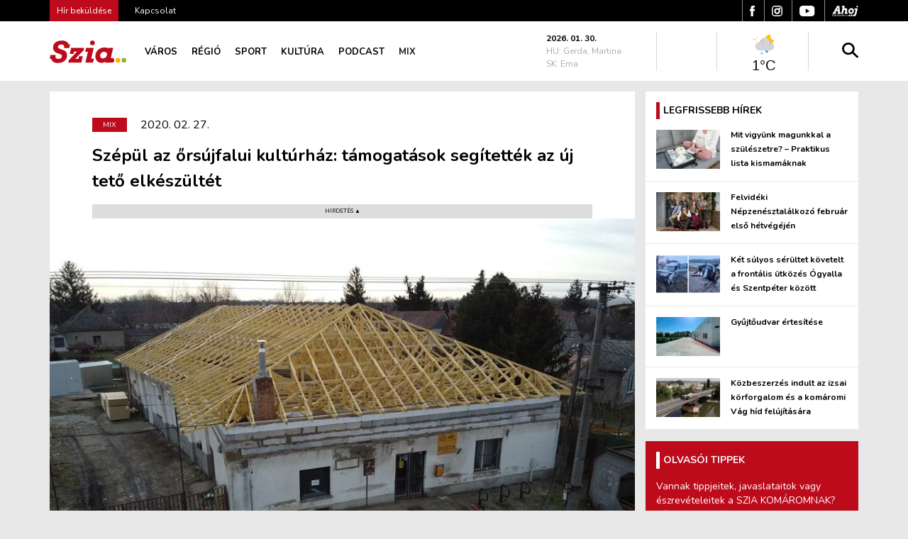

--- FILE ---
content_type: text/html; charset=UTF-8
request_url: https://sziakomarom.sk/szepul-az-orsujfalui-kulturhaz-tamogatasok-segitettek-az-uj-teto-elkeszultet/
body_size: 24648
content:
<!DOCTYPE html>
<html lang="hu" prefix="og: https://ogp.me/ns#">
<head>
    <meta charset="UTF-8">
    <meta name="facebook-domain-verification" content="c86l0f9gidqnnhg12qw9ha8wbucxdi"/>
    <meta name="viewport" content="width=device-width, initial-scale=1">
    <meta http-equiv="X-UA-Compatible" content="IE=edge">
    <link rel="profile" href="http://gmpg.org/xfn/11">
    <link rel="pingback" href="https://sziakomarom.sk/xmlrpc.php">
    <script src="https://www.google.com/recaptcha/api.js" async defer></script>
    <link rel="preconnect" href="https://fonts.googleapis.com">
    <link rel="preconnect" href="https://fonts.gstatic.com" crossorigin>
    <link href="https://fonts.googleapis.com/css2?family=Nunito:ital,wght@0,400;0,600;0,700;0,800;1,400&display=swap" rel="stylesheet">
    
<!-- Google Tag Manager for WordPress by gtm4wp.com -->
<script data-cfasync="false" data-pagespeed-no-defer>
	var gtm4wp_datalayer_name = "dataLayer";
	var dataLayer = dataLayer || [];
</script>
<!-- End Google Tag Manager for WordPress by gtm4wp.com -->
<!-- Search Engine Optimization by Rank Math - https://rankmath.com/ -->
<title>Szépül az őrsújfalui kultúrház: támogatások segítették az új tető elkészültét &ndash; Szia Komárom</title>
<meta name="description" content="Nagyjából egy éve adtunk hírt arról, hogy az ÉS Polgári Társulás jótékonysági kampányt indít az őrsújfalui kultúrház felújításáért. Az azóta eltelt időben a"/>
<meta name="robots" content="follow, index, max-snippet:-1, max-video-preview:-1, max-image-preview:large"/>
<link rel="canonical" href="https://sziakomarom.sk/szepul-az-orsujfalui-kulturhaz-tamogatasok-segitettek-az-uj-teto-elkeszultet/" />
<meta property="og:locale" content="hu_HU" />
<meta property="og:type" content="article" />
<meta property="og:title" content="Szépül az őrsújfalui kultúrház: támogatások segítették az új tető elkészültét &ndash; Szia Komárom" />
<meta property="og:description" content="Nagyjából egy éve adtunk hírt arról, hogy az ÉS Polgári Társulás jótékonysági kampányt indít az őrsújfalui kultúrház felújításáért. Az azóta eltelt időben a" />
<meta property="og:url" content="https://sziakomarom.sk/szepul-az-orsujfalui-kulturhaz-tamogatasok-segitettek-az-uj-teto-elkeszultet/" />
<meta property="og:site_name" content="Szia Komárom" />
<meta property="article:publisher" content="https://www.facebook.com/sziakomarom" />
<meta property="article:tag" content="ÉS polgári társulás" />
<meta property="article:tag" content="featured" />
<meta property="article:tag" content="felújítás" />
<meta property="article:tag" content="kultúrház" />
<meta property="article:tag" content="őrsújfalu" />
<meta property="article:tag" content="őrsújfalui kultúrház" />
<meta property="article:section" content="Mix" />
<meta property="og:updated_time" content="2020-03-09T09:22:10+02:00" />
<meta property="og:image" content="https://sziakomarom.sk/wp-content/uploads/2020/02/80360853_2725325957510608_3687422594065104896_o.jpg" />
<meta property="og:image:secure_url" content="https://sziakomarom.sk/wp-content/uploads/2020/02/80360853_2725325957510608_3687422594065104896_o.jpg" />
<meta property="og:image:width" content="959" />
<meta property="og:image:height" content="588" />
<meta property="og:image:alt" content="Szépül az őrsújfalui kultúrház: támogatások segítették az új tető elkészültét" />
<meta property="og:image:type" content="image/jpeg" />
<meta property="article:published_time" content="2020-02-27T10:21:09+02:00" />
<meta property="article:modified_time" content="2020-03-09T09:22:10+02:00" />
<meta name="twitter:card" content="summary_large_image" />
<meta name="twitter:title" content="Szépül az őrsújfalui kultúrház: támogatások segítették az új tető elkészültét &ndash; Szia Komárom" />
<meta name="twitter:description" content="Nagyjából egy éve adtunk hírt arról, hogy az ÉS Polgári Társulás jótékonysági kampányt indít az őrsújfalui kultúrház felújításáért. Az azóta eltelt időben a" />
<meta name="twitter:image" content="https://sziakomarom.sk/wp-content/uploads/2020/02/80360853_2725325957510608_3687422594065104896_o.jpg" />
<meta name="twitter:label1" content="Szerző:" />
<meta name="twitter:data1" content="sziakomarom" />
<meta name="twitter:label2" content="Olvasási idő" />
<meta name="twitter:data2" content="Kevesebb, mint egy perc" />
<script type="application/ld+json" class="rank-math-schema">{"@context":"https://schema.org","@graph":[{"@type":["NewsMediaOrganization","Organization"],"@id":"https://sziakomarom.sk/#organization","name":"Szia Kom\u00e1rom","url":"https://sziakomarom.sk","sameAs":["https://www.facebook.com/sziakomarom"],"logo":{"@type":"ImageObject","@id":"https://sziakomarom.sk/#logo","url":"/wp-content/uploads/2023/05/logo-szia-favicon.jpg","contentUrl":"/wp-content/uploads/2023/05/logo-szia-favicon.jpg","caption":"Szia Kom\u00e1rom","inLanguage":"hu","width":"487","height":"487"}},{"@type":"WebSite","@id":"https://sziakomarom.sk/#website","url":"https://sziakomarom.sk","name":"Szia Kom\u00e1rom","alternateName":"L\u00e9gy otthon a v\u00e1rosodban!","publisher":{"@id":"https://sziakomarom.sk/#organization"},"inLanguage":"hu"},{"@type":"ImageObject","@id":"/wp-content/uploads/2020/02/80360853_2725325957510608_3687422594065104896_o.jpg","url":"/wp-content/uploads/2020/02/80360853_2725325957510608_3687422594065104896_o.jpg","width":"959","height":"588","inLanguage":"hu"},{"@type":"WebPage","@id":"https://sziakomarom.sk/szepul-az-orsujfalui-kulturhaz-tamogatasok-segitettek-az-uj-teto-elkeszultet/#webpage","url":"https://sziakomarom.sk/szepul-az-orsujfalui-kulturhaz-tamogatasok-segitettek-az-uj-teto-elkeszultet/","name":"Sz\u00e9p\u00fcl az \u0151rs\u00fajfalui kult\u00farh\u00e1z: t\u00e1mogat\u00e1sok seg\u00edtett\u00e9k az \u00faj tet\u0151 elk\u00e9sz\u00fclt\u00e9t &ndash; Szia Kom\u00e1rom","datePublished":"2020-02-27T10:21:09+02:00","dateModified":"2020-03-09T09:22:10+02:00","isPartOf":{"@id":"https://sziakomarom.sk/#website"},"primaryImageOfPage":{"@id":"/wp-content/uploads/2020/02/80360853_2725325957510608_3687422594065104896_o.jpg"},"inLanguage":"hu"},{"@type":"Person","@id":"https://sziakomarom.sk/editor/sziakomarom/","name":"sziakomarom","url":"https://sziakomarom.sk/editor/sziakomarom/","image":{"@type":"ImageObject","@id":"https://secure.gravatar.com/avatar/135912534910243fa728ef61ab42efccde4f97416847058f565c6f033bdd0d07?s=96&amp;d=mm&amp;r=g","url":"https://secure.gravatar.com/avatar/135912534910243fa728ef61ab42efccde4f97416847058f565c6f033bdd0d07?s=96&amp;d=mm&amp;r=g","caption":"sziakomarom","inLanguage":"hu"},"worksFor":{"@id":"https://sziakomarom.sk/#organization"}},{"@type":"NewsArticle","headline":"Sz\u00e9p\u00fcl az \u0151rs\u00fajfalui kult\u00farh\u00e1z: t\u00e1mogat\u00e1sok seg\u00edtett\u00e9k az \u00faj tet\u0151 elk\u00e9sz\u00fclt\u00e9t &ndash; Szia Kom\u00e1rom","datePublished":"2020-02-27T10:21:09+02:00","dateModified":"2020-03-09T09:22:10+02:00","articleSection":"Mix","author":{"@id":"https://sziakomarom.sk/editor/sziakomarom/","name":"sziakomarom"},"publisher":{"@id":"https://sziakomarom.sk/#organization"},"description":"Nagyj\u00e1b\u00f3l egy \u00e9ve adtunk h\u00edrt arr\u00f3l, hogy az \u00c9S Polg\u00e1ri T\u00e1rsul\u00e1s j\u00f3t\u00e9konys\u00e1gi kamp\u00e1nyt ind\u00edt az \u0151rs\u00fajfalui kult\u00farh\u00e1z fel\u00faj\u00edt\u00e1s\u00e1\u00e9rt. Az az\u00f3ta eltelt id\u0151ben a","name":"Sz\u00e9p\u00fcl az \u0151rs\u00fajfalui kult\u00farh\u00e1z: t\u00e1mogat\u00e1sok seg\u00edtett\u00e9k az \u00faj tet\u0151 elk\u00e9sz\u00fclt\u00e9t &ndash; Szia Kom\u00e1rom","@id":"https://sziakomarom.sk/szepul-az-orsujfalui-kulturhaz-tamogatasok-segitettek-az-uj-teto-elkeszultet/#richSnippet","isPartOf":{"@id":"https://sziakomarom.sk/szepul-az-orsujfalui-kulturhaz-tamogatasok-segitettek-az-uj-teto-elkeszultet/#webpage"},"image":{"@id":"/wp-content/uploads/2020/02/80360853_2725325957510608_3687422594065104896_o.jpg"},"inLanguage":"hu","mainEntityOfPage":{"@id":"https://sziakomarom.sk/szepul-az-orsujfalui-kulturhaz-tamogatasok-segitettek-az-uj-teto-elkeszultet/#webpage"}}]}</script>
<!-- /Rank Math WordPress SEO plugin -->

<link rel='dns-prefetch' href='//maxcdn.bootstrapcdn.com' />
<link rel='dns-prefetch' href='//use.fontawesome.com' />
<link rel="alternate" type="application/rss+xml" title="Szia Komárom &raquo; hírcsatorna" href="https://sziakomarom.sk/feed/" />
<link rel="alternate" type="application/rss+xml" title="Szia Komárom &raquo; hozzászólás hírcsatorna" href="https://sziakomarom.sk/comments/feed/" />
<link rel="alternate" title="oEmbed (JSON)" type="application/json+oembed" href="https://sziakomarom.sk/wp-json/oembed/1.0/embed?url=https%3A%2F%2Fsziakomarom.sk%2Fszepul-az-orsujfalui-kulturhaz-tamogatasok-segitettek-az-uj-teto-elkeszultet%2F" />
<link rel="alternate" title="oEmbed (XML)" type="text/xml+oembed" href="https://sziakomarom.sk/wp-json/oembed/1.0/embed?url=https%3A%2F%2Fsziakomarom.sk%2Fszepul-az-orsujfalui-kulturhaz-tamogatasok-segitettek-az-uj-teto-elkeszultet%2F&#038;format=xml" />
<style id='wp-img-auto-sizes-contain-inline-css' type='text/css'>
img:is([sizes=auto i],[sizes^="auto," i]){contain-intrinsic-size:3000px 1500px}
/*# sourceURL=wp-img-auto-sizes-contain-inline-css */
</style>
<style id='wp-emoji-styles-inline-css' type='text/css'>

	img.wp-smiley, img.emoji {
		display: inline !important;
		border: none !important;
		box-shadow: none !important;
		height: 1em !important;
		width: 1em !important;
		margin: 0 0.07em !important;
		vertical-align: -0.1em !important;
		background: none !important;
		padding: 0 !important;
	}
/*# sourceURL=wp-emoji-styles-inline-css */
</style>
<style id='wp-block-library-inline-css' type='text/css'>
:root{--wp-block-synced-color:#7a00df;--wp-block-synced-color--rgb:122,0,223;--wp-bound-block-color:var(--wp-block-synced-color);--wp-editor-canvas-background:#ddd;--wp-admin-theme-color:#007cba;--wp-admin-theme-color--rgb:0,124,186;--wp-admin-theme-color-darker-10:#006ba1;--wp-admin-theme-color-darker-10--rgb:0,107,160.5;--wp-admin-theme-color-darker-20:#005a87;--wp-admin-theme-color-darker-20--rgb:0,90,135;--wp-admin-border-width-focus:2px}@media (min-resolution:192dpi){:root{--wp-admin-border-width-focus:1.5px}}.wp-element-button{cursor:pointer}:root .has-very-light-gray-background-color{background-color:#eee}:root .has-very-dark-gray-background-color{background-color:#313131}:root .has-very-light-gray-color{color:#eee}:root .has-very-dark-gray-color{color:#313131}:root .has-vivid-green-cyan-to-vivid-cyan-blue-gradient-background{background:linear-gradient(135deg,#00d084,#0693e3)}:root .has-purple-crush-gradient-background{background:linear-gradient(135deg,#34e2e4,#4721fb 50%,#ab1dfe)}:root .has-hazy-dawn-gradient-background{background:linear-gradient(135deg,#faaca8,#dad0ec)}:root .has-subdued-olive-gradient-background{background:linear-gradient(135deg,#fafae1,#67a671)}:root .has-atomic-cream-gradient-background{background:linear-gradient(135deg,#fdd79a,#004a59)}:root .has-nightshade-gradient-background{background:linear-gradient(135deg,#330968,#31cdcf)}:root .has-midnight-gradient-background{background:linear-gradient(135deg,#020381,#2874fc)}:root{--wp--preset--font-size--normal:16px;--wp--preset--font-size--huge:42px}.has-regular-font-size{font-size:1em}.has-larger-font-size{font-size:2.625em}.has-normal-font-size{font-size:var(--wp--preset--font-size--normal)}.has-huge-font-size{font-size:var(--wp--preset--font-size--huge)}.has-text-align-center{text-align:center}.has-text-align-left{text-align:left}.has-text-align-right{text-align:right}.has-fit-text{white-space:nowrap!important}#end-resizable-editor-section{display:none}.aligncenter{clear:both}.items-justified-left{justify-content:flex-start}.items-justified-center{justify-content:center}.items-justified-right{justify-content:flex-end}.items-justified-space-between{justify-content:space-between}.screen-reader-text{border:0;clip-path:inset(50%);height:1px;margin:-1px;overflow:hidden;padding:0;position:absolute;width:1px;word-wrap:normal!important}.screen-reader-text:focus{background-color:#ddd;clip-path:none;color:#444;display:block;font-size:1em;height:auto;left:5px;line-height:normal;padding:15px 23px 14px;text-decoration:none;top:5px;width:auto;z-index:100000}html :where(.has-border-color){border-style:solid}html :where([style*=border-top-color]){border-top-style:solid}html :where([style*=border-right-color]){border-right-style:solid}html :where([style*=border-bottom-color]){border-bottom-style:solid}html :where([style*=border-left-color]){border-left-style:solid}html :where([style*=border-width]){border-style:solid}html :where([style*=border-top-width]){border-top-style:solid}html :where([style*=border-right-width]){border-right-style:solid}html :where([style*=border-bottom-width]){border-bottom-style:solid}html :where([style*=border-left-width]){border-left-style:solid}html :where(img[class*=wp-image-]){height:auto;max-width:100%}:where(figure){margin:0 0 1em}html :where(.is-position-sticky){--wp-admin--admin-bar--position-offset:var(--wp-admin--admin-bar--height,0px)}@media screen and (max-width:600px){html :where(.is-position-sticky){--wp-admin--admin-bar--position-offset:0px}}

/*# sourceURL=wp-block-library-inline-css */
</style><style id='wp-block-gallery-inline-css' type='text/css'>
.blocks-gallery-grid:not(.has-nested-images),.wp-block-gallery:not(.has-nested-images){display:flex;flex-wrap:wrap;list-style-type:none;margin:0;padding:0}.blocks-gallery-grid:not(.has-nested-images) .blocks-gallery-image,.blocks-gallery-grid:not(.has-nested-images) .blocks-gallery-item,.wp-block-gallery:not(.has-nested-images) .blocks-gallery-image,.wp-block-gallery:not(.has-nested-images) .blocks-gallery-item{display:flex;flex-direction:column;flex-grow:1;justify-content:center;margin:0 1em 1em 0;position:relative;width:calc(50% - 1em)}.blocks-gallery-grid:not(.has-nested-images) .blocks-gallery-image:nth-of-type(2n),.blocks-gallery-grid:not(.has-nested-images) .blocks-gallery-item:nth-of-type(2n),.wp-block-gallery:not(.has-nested-images) .blocks-gallery-image:nth-of-type(2n),.wp-block-gallery:not(.has-nested-images) .blocks-gallery-item:nth-of-type(2n){margin-right:0}.blocks-gallery-grid:not(.has-nested-images) .blocks-gallery-image figure,.blocks-gallery-grid:not(.has-nested-images) .blocks-gallery-item figure,.wp-block-gallery:not(.has-nested-images) .blocks-gallery-image figure,.wp-block-gallery:not(.has-nested-images) .blocks-gallery-item figure{align-items:flex-end;display:flex;height:100%;justify-content:flex-start;margin:0}.blocks-gallery-grid:not(.has-nested-images) .blocks-gallery-image img,.blocks-gallery-grid:not(.has-nested-images) .blocks-gallery-item img,.wp-block-gallery:not(.has-nested-images) .blocks-gallery-image img,.wp-block-gallery:not(.has-nested-images) .blocks-gallery-item img{display:block;height:auto;max-width:100%;width:auto}.blocks-gallery-grid:not(.has-nested-images) .blocks-gallery-image figcaption,.blocks-gallery-grid:not(.has-nested-images) .blocks-gallery-item figcaption,.wp-block-gallery:not(.has-nested-images) .blocks-gallery-image figcaption,.wp-block-gallery:not(.has-nested-images) .blocks-gallery-item figcaption{background:linear-gradient(0deg,#000000b3,#0000004d 70%,#0000);bottom:0;box-sizing:border-box;color:#fff;font-size:.8em;margin:0;max-height:100%;overflow:auto;padding:3em .77em .7em;position:absolute;text-align:center;width:100%;z-index:2}.blocks-gallery-grid:not(.has-nested-images) .blocks-gallery-image figcaption img,.blocks-gallery-grid:not(.has-nested-images) .blocks-gallery-item figcaption img,.wp-block-gallery:not(.has-nested-images) .blocks-gallery-image figcaption img,.wp-block-gallery:not(.has-nested-images) .blocks-gallery-item figcaption img{display:inline}.blocks-gallery-grid:not(.has-nested-images) figcaption,.wp-block-gallery:not(.has-nested-images) figcaption{flex-grow:1}.blocks-gallery-grid:not(.has-nested-images).is-cropped .blocks-gallery-image a,.blocks-gallery-grid:not(.has-nested-images).is-cropped .blocks-gallery-image img,.blocks-gallery-grid:not(.has-nested-images).is-cropped .blocks-gallery-item a,.blocks-gallery-grid:not(.has-nested-images).is-cropped .blocks-gallery-item img,.wp-block-gallery:not(.has-nested-images).is-cropped .blocks-gallery-image a,.wp-block-gallery:not(.has-nested-images).is-cropped .blocks-gallery-image img,.wp-block-gallery:not(.has-nested-images).is-cropped .blocks-gallery-item a,.wp-block-gallery:not(.has-nested-images).is-cropped .blocks-gallery-item img{flex:1;height:100%;object-fit:cover;width:100%}.blocks-gallery-grid:not(.has-nested-images).columns-1 .blocks-gallery-image,.blocks-gallery-grid:not(.has-nested-images).columns-1 .blocks-gallery-item,.wp-block-gallery:not(.has-nested-images).columns-1 .blocks-gallery-image,.wp-block-gallery:not(.has-nested-images).columns-1 .blocks-gallery-item{margin-right:0;width:100%}@media (min-width:600px){.blocks-gallery-grid:not(.has-nested-images).columns-3 .blocks-gallery-image,.blocks-gallery-grid:not(.has-nested-images).columns-3 .blocks-gallery-item,.wp-block-gallery:not(.has-nested-images).columns-3 .blocks-gallery-image,.wp-block-gallery:not(.has-nested-images).columns-3 .blocks-gallery-item{margin-right:1em;width:calc(33.33333% - .66667em)}.blocks-gallery-grid:not(.has-nested-images).columns-4 .blocks-gallery-image,.blocks-gallery-grid:not(.has-nested-images).columns-4 .blocks-gallery-item,.wp-block-gallery:not(.has-nested-images).columns-4 .blocks-gallery-image,.wp-block-gallery:not(.has-nested-images).columns-4 .blocks-gallery-item{margin-right:1em;width:calc(25% - .75em)}.blocks-gallery-grid:not(.has-nested-images).columns-5 .blocks-gallery-image,.blocks-gallery-grid:not(.has-nested-images).columns-5 .blocks-gallery-item,.wp-block-gallery:not(.has-nested-images).columns-5 .blocks-gallery-image,.wp-block-gallery:not(.has-nested-images).columns-5 .blocks-gallery-item{margin-right:1em;width:calc(20% - .8em)}.blocks-gallery-grid:not(.has-nested-images).columns-6 .blocks-gallery-image,.blocks-gallery-grid:not(.has-nested-images).columns-6 .blocks-gallery-item,.wp-block-gallery:not(.has-nested-images).columns-6 .blocks-gallery-image,.wp-block-gallery:not(.has-nested-images).columns-6 .blocks-gallery-item{margin-right:1em;width:calc(16.66667% - .83333em)}.blocks-gallery-grid:not(.has-nested-images).columns-7 .blocks-gallery-image,.blocks-gallery-grid:not(.has-nested-images).columns-7 .blocks-gallery-item,.wp-block-gallery:not(.has-nested-images).columns-7 .blocks-gallery-image,.wp-block-gallery:not(.has-nested-images).columns-7 .blocks-gallery-item{margin-right:1em;width:calc(14.28571% - .85714em)}.blocks-gallery-grid:not(.has-nested-images).columns-8 .blocks-gallery-image,.blocks-gallery-grid:not(.has-nested-images).columns-8 .blocks-gallery-item,.wp-block-gallery:not(.has-nested-images).columns-8 .blocks-gallery-image,.wp-block-gallery:not(.has-nested-images).columns-8 .blocks-gallery-item{margin-right:1em;width:calc(12.5% - .875em)}.blocks-gallery-grid:not(.has-nested-images).columns-1 .blocks-gallery-image:nth-of-type(1n),.blocks-gallery-grid:not(.has-nested-images).columns-1 .blocks-gallery-item:nth-of-type(1n),.blocks-gallery-grid:not(.has-nested-images).columns-2 .blocks-gallery-image:nth-of-type(2n),.blocks-gallery-grid:not(.has-nested-images).columns-2 .blocks-gallery-item:nth-of-type(2n),.blocks-gallery-grid:not(.has-nested-images).columns-3 .blocks-gallery-image:nth-of-type(3n),.blocks-gallery-grid:not(.has-nested-images).columns-3 .blocks-gallery-item:nth-of-type(3n),.blocks-gallery-grid:not(.has-nested-images).columns-4 .blocks-gallery-image:nth-of-type(4n),.blocks-gallery-grid:not(.has-nested-images).columns-4 .blocks-gallery-item:nth-of-type(4n),.blocks-gallery-grid:not(.has-nested-images).columns-5 .blocks-gallery-image:nth-of-type(5n),.blocks-gallery-grid:not(.has-nested-images).columns-5 .blocks-gallery-item:nth-of-type(5n),.blocks-gallery-grid:not(.has-nested-images).columns-6 .blocks-gallery-image:nth-of-type(6n),.blocks-gallery-grid:not(.has-nested-images).columns-6 .blocks-gallery-item:nth-of-type(6n),.blocks-gallery-grid:not(.has-nested-images).columns-7 .blocks-gallery-image:nth-of-type(7n),.blocks-gallery-grid:not(.has-nested-images).columns-7 .blocks-gallery-item:nth-of-type(7n),.blocks-gallery-grid:not(.has-nested-images).columns-8 .blocks-gallery-image:nth-of-type(8n),.blocks-gallery-grid:not(.has-nested-images).columns-8 .blocks-gallery-item:nth-of-type(8n),.wp-block-gallery:not(.has-nested-images).columns-1 .blocks-gallery-image:nth-of-type(1n),.wp-block-gallery:not(.has-nested-images).columns-1 .blocks-gallery-item:nth-of-type(1n),.wp-block-gallery:not(.has-nested-images).columns-2 .blocks-gallery-image:nth-of-type(2n),.wp-block-gallery:not(.has-nested-images).columns-2 .blocks-gallery-item:nth-of-type(2n),.wp-block-gallery:not(.has-nested-images).columns-3 .blocks-gallery-image:nth-of-type(3n),.wp-block-gallery:not(.has-nested-images).columns-3 .blocks-gallery-item:nth-of-type(3n),.wp-block-gallery:not(.has-nested-images).columns-4 .blocks-gallery-image:nth-of-type(4n),.wp-block-gallery:not(.has-nested-images).columns-4 .blocks-gallery-item:nth-of-type(4n),.wp-block-gallery:not(.has-nested-images).columns-5 .blocks-gallery-image:nth-of-type(5n),.wp-block-gallery:not(.has-nested-images).columns-5 .blocks-gallery-item:nth-of-type(5n),.wp-block-gallery:not(.has-nested-images).columns-6 .blocks-gallery-image:nth-of-type(6n),.wp-block-gallery:not(.has-nested-images).columns-6 .blocks-gallery-item:nth-of-type(6n),.wp-block-gallery:not(.has-nested-images).columns-7 .blocks-gallery-image:nth-of-type(7n),.wp-block-gallery:not(.has-nested-images).columns-7 .blocks-gallery-item:nth-of-type(7n),.wp-block-gallery:not(.has-nested-images).columns-8 .blocks-gallery-image:nth-of-type(8n),.wp-block-gallery:not(.has-nested-images).columns-8 .blocks-gallery-item:nth-of-type(8n){margin-right:0}}.blocks-gallery-grid:not(.has-nested-images) .blocks-gallery-image:last-child,.blocks-gallery-grid:not(.has-nested-images) .blocks-gallery-item:last-child,.wp-block-gallery:not(.has-nested-images) .blocks-gallery-image:last-child,.wp-block-gallery:not(.has-nested-images) .blocks-gallery-item:last-child{margin-right:0}.blocks-gallery-grid:not(.has-nested-images).alignleft,.blocks-gallery-grid:not(.has-nested-images).alignright,.wp-block-gallery:not(.has-nested-images).alignleft,.wp-block-gallery:not(.has-nested-images).alignright{max-width:420px;width:100%}.blocks-gallery-grid:not(.has-nested-images).aligncenter .blocks-gallery-item figure,.wp-block-gallery:not(.has-nested-images).aligncenter .blocks-gallery-item figure{justify-content:center}.wp-block-gallery:not(.is-cropped) .blocks-gallery-item{align-self:flex-start}figure.wp-block-gallery.has-nested-images{align-items:normal}.wp-block-gallery.has-nested-images figure.wp-block-image:not(#individual-image){margin:0;width:calc(50% - var(--wp--style--unstable-gallery-gap, 16px)/2)}.wp-block-gallery.has-nested-images figure.wp-block-image{box-sizing:border-box;display:flex;flex-direction:column;flex-grow:1;justify-content:center;max-width:100%;position:relative}.wp-block-gallery.has-nested-images figure.wp-block-image>a,.wp-block-gallery.has-nested-images figure.wp-block-image>div{flex-direction:column;flex-grow:1;margin:0}.wp-block-gallery.has-nested-images figure.wp-block-image img{display:block;height:auto;max-width:100%!important;width:auto}.wp-block-gallery.has-nested-images figure.wp-block-image figcaption,.wp-block-gallery.has-nested-images figure.wp-block-image:has(figcaption):before{bottom:0;left:0;max-height:100%;position:absolute;right:0}.wp-block-gallery.has-nested-images figure.wp-block-image:has(figcaption):before{backdrop-filter:blur(3px);content:"";height:100%;-webkit-mask-image:linear-gradient(0deg,#000 20%,#0000);mask-image:linear-gradient(0deg,#000 20%,#0000);max-height:40%;pointer-events:none}.wp-block-gallery.has-nested-images figure.wp-block-image figcaption{box-sizing:border-box;color:#fff;font-size:13px;margin:0;overflow:auto;padding:1em;text-align:center;text-shadow:0 0 1.5px #000}.wp-block-gallery.has-nested-images figure.wp-block-image figcaption::-webkit-scrollbar{height:12px;width:12px}.wp-block-gallery.has-nested-images figure.wp-block-image figcaption::-webkit-scrollbar-track{background-color:initial}.wp-block-gallery.has-nested-images figure.wp-block-image figcaption::-webkit-scrollbar-thumb{background-clip:padding-box;background-color:initial;border:3px solid #0000;border-radius:8px}.wp-block-gallery.has-nested-images figure.wp-block-image figcaption:focus-within::-webkit-scrollbar-thumb,.wp-block-gallery.has-nested-images figure.wp-block-image figcaption:focus::-webkit-scrollbar-thumb,.wp-block-gallery.has-nested-images figure.wp-block-image figcaption:hover::-webkit-scrollbar-thumb{background-color:#fffc}.wp-block-gallery.has-nested-images figure.wp-block-image figcaption{scrollbar-color:#0000 #0000;scrollbar-gutter:stable both-edges;scrollbar-width:thin}.wp-block-gallery.has-nested-images figure.wp-block-image figcaption:focus,.wp-block-gallery.has-nested-images figure.wp-block-image figcaption:focus-within,.wp-block-gallery.has-nested-images figure.wp-block-image figcaption:hover{scrollbar-color:#fffc #0000}.wp-block-gallery.has-nested-images figure.wp-block-image figcaption{will-change:transform}@media (hover:none){.wp-block-gallery.has-nested-images figure.wp-block-image figcaption{scrollbar-color:#fffc #0000}}.wp-block-gallery.has-nested-images figure.wp-block-image figcaption{background:linear-gradient(0deg,#0006,#0000)}.wp-block-gallery.has-nested-images figure.wp-block-image figcaption img{display:inline}.wp-block-gallery.has-nested-images figure.wp-block-image figcaption a{color:inherit}.wp-block-gallery.has-nested-images figure.wp-block-image.has-custom-border img{box-sizing:border-box}.wp-block-gallery.has-nested-images figure.wp-block-image.has-custom-border>a,.wp-block-gallery.has-nested-images figure.wp-block-image.has-custom-border>div,.wp-block-gallery.has-nested-images figure.wp-block-image.is-style-rounded>a,.wp-block-gallery.has-nested-images figure.wp-block-image.is-style-rounded>div{flex:1 1 auto}.wp-block-gallery.has-nested-images figure.wp-block-image.has-custom-border figcaption,.wp-block-gallery.has-nested-images figure.wp-block-image.is-style-rounded figcaption{background:none;color:inherit;flex:initial;margin:0;padding:10px 10px 9px;position:relative;text-shadow:none}.wp-block-gallery.has-nested-images figure.wp-block-image.has-custom-border:before,.wp-block-gallery.has-nested-images figure.wp-block-image.is-style-rounded:before{content:none}.wp-block-gallery.has-nested-images figcaption{flex-basis:100%;flex-grow:1;text-align:center}.wp-block-gallery.has-nested-images:not(.is-cropped) figure.wp-block-image:not(#individual-image){margin-bottom:auto;margin-top:0}.wp-block-gallery.has-nested-images.is-cropped figure.wp-block-image:not(#individual-image){align-self:inherit}.wp-block-gallery.has-nested-images.is-cropped figure.wp-block-image:not(#individual-image)>a,.wp-block-gallery.has-nested-images.is-cropped figure.wp-block-image:not(#individual-image)>div:not(.components-drop-zone){display:flex}.wp-block-gallery.has-nested-images.is-cropped figure.wp-block-image:not(#individual-image) a,.wp-block-gallery.has-nested-images.is-cropped figure.wp-block-image:not(#individual-image) img{flex:1 0 0%;height:100%;object-fit:cover;width:100%}.wp-block-gallery.has-nested-images.columns-1 figure.wp-block-image:not(#individual-image){width:100%}@media (min-width:600px){.wp-block-gallery.has-nested-images.columns-3 figure.wp-block-image:not(#individual-image){width:calc(33.33333% - var(--wp--style--unstable-gallery-gap, 16px)*.66667)}.wp-block-gallery.has-nested-images.columns-4 figure.wp-block-image:not(#individual-image){width:calc(25% - var(--wp--style--unstable-gallery-gap, 16px)*.75)}.wp-block-gallery.has-nested-images.columns-5 figure.wp-block-image:not(#individual-image){width:calc(20% - var(--wp--style--unstable-gallery-gap, 16px)*.8)}.wp-block-gallery.has-nested-images.columns-6 figure.wp-block-image:not(#individual-image){width:calc(16.66667% - var(--wp--style--unstable-gallery-gap, 16px)*.83333)}.wp-block-gallery.has-nested-images.columns-7 figure.wp-block-image:not(#individual-image){width:calc(14.28571% - var(--wp--style--unstable-gallery-gap, 16px)*.85714)}.wp-block-gallery.has-nested-images.columns-8 figure.wp-block-image:not(#individual-image){width:calc(12.5% - var(--wp--style--unstable-gallery-gap, 16px)*.875)}.wp-block-gallery.has-nested-images.columns-default figure.wp-block-image:not(#individual-image){width:calc(33.33% - var(--wp--style--unstable-gallery-gap, 16px)*.66667)}.wp-block-gallery.has-nested-images.columns-default figure.wp-block-image:not(#individual-image):first-child:nth-last-child(2),.wp-block-gallery.has-nested-images.columns-default figure.wp-block-image:not(#individual-image):first-child:nth-last-child(2)~figure.wp-block-image:not(#individual-image){width:calc(50% - var(--wp--style--unstable-gallery-gap, 16px)*.5)}.wp-block-gallery.has-nested-images.columns-default figure.wp-block-image:not(#individual-image):first-child:last-child{width:100%}}.wp-block-gallery.has-nested-images.alignleft,.wp-block-gallery.has-nested-images.alignright{max-width:420px;width:100%}.wp-block-gallery.has-nested-images.aligncenter{justify-content:center}
/*# sourceURL=https://sziakomarom.sk/wp-includes/blocks/gallery/style.min.css */
</style>
<style id='wp-block-paragraph-inline-css' type='text/css'>
.is-small-text{font-size:.875em}.is-regular-text{font-size:1em}.is-large-text{font-size:2.25em}.is-larger-text{font-size:3em}.has-drop-cap:not(:focus):first-letter{float:left;font-size:8.4em;font-style:normal;font-weight:100;line-height:.68;margin:.05em .1em 0 0;text-transform:uppercase}body.rtl .has-drop-cap:not(:focus):first-letter{float:none;margin-left:.1em}p.has-drop-cap.has-background{overflow:hidden}:root :where(p.has-background){padding:1.25em 2.375em}:where(p.has-text-color:not(.has-link-color)) a{color:inherit}p.has-text-align-left[style*="writing-mode:vertical-lr"],p.has-text-align-right[style*="writing-mode:vertical-rl"]{rotate:180deg}
/*# sourceURL=https://sziakomarom.sk/wp-includes/blocks/paragraph/style.min.css */
</style>
<style id='global-styles-inline-css' type='text/css'>
:root{--wp--preset--aspect-ratio--square: 1;--wp--preset--aspect-ratio--4-3: 4/3;--wp--preset--aspect-ratio--3-4: 3/4;--wp--preset--aspect-ratio--3-2: 3/2;--wp--preset--aspect-ratio--2-3: 2/3;--wp--preset--aspect-ratio--16-9: 16/9;--wp--preset--aspect-ratio--9-16: 9/16;--wp--preset--color--black: #000000;--wp--preset--color--cyan-bluish-gray: #abb8c3;--wp--preset--color--white: #ffffff;--wp--preset--color--pale-pink: #f78da7;--wp--preset--color--vivid-red: #cf2e2e;--wp--preset--color--luminous-vivid-orange: #ff6900;--wp--preset--color--luminous-vivid-amber: #fcb900;--wp--preset--color--light-green-cyan: #7bdcb5;--wp--preset--color--vivid-green-cyan: #00d084;--wp--preset--color--pale-cyan-blue: #8ed1fc;--wp--preset--color--vivid-cyan-blue: #0693e3;--wp--preset--color--vivid-purple: #9b51e0;--wp--preset--gradient--vivid-cyan-blue-to-vivid-purple: linear-gradient(135deg,rgb(6,147,227) 0%,rgb(155,81,224) 100%);--wp--preset--gradient--light-green-cyan-to-vivid-green-cyan: linear-gradient(135deg,rgb(122,220,180) 0%,rgb(0,208,130) 100%);--wp--preset--gradient--luminous-vivid-amber-to-luminous-vivid-orange: linear-gradient(135deg,rgb(252,185,0) 0%,rgb(255,105,0) 100%);--wp--preset--gradient--luminous-vivid-orange-to-vivid-red: linear-gradient(135deg,rgb(255,105,0) 0%,rgb(207,46,46) 100%);--wp--preset--gradient--very-light-gray-to-cyan-bluish-gray: linear-gradient(135deg,rgb(238,238,238) 0%,rgb(169,184,195) 100%);--wp--preset--gradient--cool-to-warm-spectrum: linear-gradient(135deg,rgb(74,234,220) 0%,rgb(151,120,209) 20%,rgb(207,42,186) 40%,rgb(238,44,130) 60%,rgb(251,105,98) 80%,rgb(254,248,76) 100%);--wp--preset--gradient--blush-light-purple: linear-gradient(135deg,rgb(255,206,236) 0%,rgb(152,150,240) 100%);--wp--preset--gradient--blush-bordeaux: linear-gradient(135deg,rgb(254,205,165) 0%,rgb(254,45,45) 50%,rgb(107,0,62) 100%);--wp--preset--gradient--luminous-dusk: linear-gradient(135deg,rgb(255,203,112) 0%,rgb(199,81,192) 50%,rgb(65,88,208) 100%);--wp--preset--gradient--pale-ocean: linear-gradient(135deg,rgb(255,245,203) 0%,rgb(182,227,212) 50%,rgb(51,167,181) 100%);--wp--preset--gradient--electric-grass: linear-gradient(135deg,rgb(202,248,128) 0%,rgb(113,206,126) 100%);--wp--preset--gradient--midnight: linear-gradient(135deg,rgb(2,3,129) 0%,rgb(40,116,252) 100%);--wp--preset--font-size--small: 13px;--wp--preset--font-size--medium: 20px;--wp--preset--font-size--large: 36px;--wp--preset--font-size--x-large: 42px;--wp--preset--spacing--20: 0.44rem;--wp--preset--spacing--30: 0.67rem;--wp--preset--spacing--40: 1rem;--wp--preset--spacing--50: 1.5rem;--wp--preset--spacing--60: 2.25rem;--wp--preset--spacing--70: 3.38rem;--wp--preset--spacing--80: 5.06rem;--wp--preset--shadow--natural: 6px 6px 9px rgba(0, 0, 0, 0.2);--wp--preset--shadow--deep: 12px 12px 50px rgba(0, 0, 0, 0.4);--wp--preset--shadow--sharp: 6px 6px 0px rgba(0, 0, 0, 0.2);--wp--preset--shadow--outlined: 6px 6px 0px -3px rgb(255, 255, 255), 6px 6px rgb(0, 0, 0);--wp--preset--shadow--crisp: 6px 6px 0px rgb(0, 0, 0);}:where(.is-layout-flex){gap: 0.5em;}:where(.is-layout-grid){gap: 0.5em;}body .is-layout-flex{display: flex;}.is-layout-flex{flex-wrap: wrap;align-items: center;}.is-layout-flex > :is(*, div){margin: 0;}body .is-layout-grid{display: grid;}.is-layout-grid > :is(*, div){margin: 0;}:where(.wp-block-columns.is-layout-flex){gap: 2em;}:where(.wp-block-columns.is-layout-grid){gap: 2em;}:where(.wp-block-post-template.is-layout-flex){gap: 1.25em;}:where(.wp-block-post-template.is-layout-grid){gap: 1.25em;}.has-black-color{color: var(--wp--preset--color--black) !important;}.has-cyan-bluish-gray-color{color: var(--wp--preset--color--cyan-bluish-gray) !important;}.has-white-color{color: var(--wp--preset--color--white) !important;}.has-pale-pink-color{color: var(--wp--preset--color--pale-pink) !important;}.has-vivid-red-color{color: var(--wp--preset--color--vivid-red) !important;}.has-luminous-vivid-orange-color{color: var(--wp--preset--color--luminous-vivid-orange) !important;}.has-luminous-vivid-amber-color{color: var(--wp--preset--color--luminous-vivid-amber) !important;}.has-light-green-cyan-color{color: var(--wp--preset--color--light-green-cyan) !important;}.has-vivid-green-cyan-color{color: var(--wp--preset--color--vivid-green-cyan) !important;}.has-pale-cyan-blue-color{color: var(--wp--preset--color--pale-cyan-blue) !important;}.has-vivid-cyan-blue-color{color: var(--wp--preset--color--vivid-cyan-blue) !important;}.has-vivid-purple-color{color: var(--wp--preset--color--vivid-purple) !important;}.has-black-background-color{background-color: var(--wp--preset--color--black) !important;}.has-cyan-bluish-gray-background-color{background-color: var(--wp--preset--color--cyan-bluish-gray) !important;}.has-white-background-color{background-color: var(--wp--preset--color--white) !important;}.has-pale-pink-background-color{background-color: var(--wp--preset--color--pale-pink) !important;}.has-vivid-red-background-color{background-color: var(--wp--preset--color--vivid-red) !important;}.has-luminous-vivid-orange-background-color{background-color: var(--wp--preset--color--luminous-vivid-orange) !important;}.has-luminous-vivid-amber-background-color{background-color: var(--wp--preset--color--luminous-vivid-amber) !important;}.has-light-green-cyan-background-color{background-color: var(--wp--preset--color--light-green-cyan) !important;}.has-vivid-green-cyan-background-color{background-color: var(--wp--preset--color--vivid-green-cyan) !important;}.has-pale-cyan-blue-background-color{background-color: var(--wp--preset--color--pale-cyan-blue) !important;}.has-vivid-cyan-blue-background-color{background-color: var(--wp--preset--color--vivid-cyan-blue) !important;}.has-vivid-purple-background-color{background-color: var(--wp--preset--color--vivid-purple) !important;}.has-black-border-color{border-color: var(--wp--preset--color--black) !important;}.has-cyan-bluish-gray-border-color{border-color: var(--wp--preset--color--cyan-bluish-gray) !important;}.has-white-border-color{border-color: var(--wp--preset--color--white) !important;}.has-pale-pink-border-color{border-color: var(--wp--preset--color--pale-pink) !important;}.has-vivid-red-border-color{border-color: var(--wp--preset--color--vivid-red) !important;}.has-luminous-vivid-orange-border-color{border-color: var(--wp--preset--color--luminous-vivid-orange) !important;}.has-luminous-vivid-amber-border-color{border-color: var(--wp--preset--color--luminous-vivid-amber) !important;}.has-light-green-cyan-border-color{border-color: var(--wp--preset--color--light-green-cyan) !important;}.has-vivid-green-cyan-border-color{border-color: var(--wp--preset--color--vivid-green-cyan) !important;}.has-pale-cyan-blue-border-color{border-color: var(--wp--preset--color--pale-cyan-blue) !important;}.has-vivid-cyan-blue-border-color{border-color: var(--wp--preset--color--vivid-cyan-blue) !important;}.has-vivid-purple-border-color{border-color: var(--wp--preset--color--vivid-purple) !important;}.has-vivid-cyan-blue-to-vivid-purple-gradient-background{background: var(--wp--preset--gradient--vivid-cyan-blue-to-vivid-purple) !important;}.has-light-green-cyan-to-vivid-green-cyan-gradient-background{background: var(--wp--preset--gradient--light-green-cyan-to-vivid-green-cyan) !important;}.has-luminous-vivid-amber-to-luminous-vivid-orange-gradient-background{background: var(--wp--preset--gradient--luminous-vivid-amber-to-luminous-vivid-orange) !important;}.has-luminous-vivid-orange-to-vivid-red-gradient-background{background: var(--wp--preset--gradient--luminous-vivid-orange-to-vivid-red) !important;}.has-very-light-gray-to-cyan-bluish-gray-gradient-background{background: var(--wp--preset--gradient--very-light-gray-to-cyan-bluish-gray) !important;}.has-cool-to-warm-spectrum-gradient-background{background: var(--wp--preset--gradient--cool-to-warm-spectrum) !important;}.has-blush-light-purple-gradient-background{background: var(--wp--preset--gradient--blush-light-purple) !important;}.has-blush-bordeaux-gradient-background{background: var(--wp--preset--gradient--blush-bordeaux) !important;}.has-luminous-dusk-gradient-background{background: var(--wp--preset--gradient--luminous-dusk) !important;}.has-pale-ocean-gradient-background{background: var(--wp--preset--gradient--pale-ocean) !important;}.has-electric-grass-gradient-background{background: var(--wp--preset--gradient--electric-grass) !important;}.has-midnight-gradient-background{background: var(--wp--preset--gradient--midnight) !important;}.has-small-font-size{font-size: var(--wp--preset--font-size--small) !important;}.has-medium-font-size{font-size: var(--wp--preset--font-size--medium) !important;}.has-large-font-size{font-size: var(--wp--preset--font-size--large) !important;}.has-x-large-font-size{font-size: var(--wp--preset--font-size--x-large) !important;}
/*# sourceURL=global-styles-inline-css */
</style>
<style id='core-block-supports-inline-css' type='text/css'>
.wp-block-gallery.wp-block-gallery-1{--wp--style--unstable-gallery-gap:var( --wp--style--gallery-gap-default, var( --gallery-block--gutter-size, var( --wp--style--block-gap, 0.5em ) ) );gap:var( --wp--style--gallery-gap-default, var( --gallery-block--gutter-size, var( --wp--style--block-gap, 0.5em ) ) );}
/*# sourceURL=core-block-supports-inline-css */
</style>

<style id='classic-theme-styles-inline-css' type='text/css'>
/*! This file is auto-generated */
.wp-block-button__link{color:#fff;background-color:#32373c;border-radius:9999px;box-shadow:none;text-decoration:none;padding:calc(.667em + 2px) calc(1.333em + 2px);font-size:1.125em}.wp-block-file__button{background:#32373c;color:#fff;text-decoration:none}
/*# sourceURL=/wp-includes/css/classic-themes.min.css */
</style>
<link rel='stylesheet' id='contact-form-7-css' href='https://sziakomarom.sk/wp-content/plugins/contact-form-7/includes/css/styles.css?ver=6.1.4' type='text/css' media='all' />
<style id='contact-form-7-inline-css' type='text/css'>
.wpcf7 .wpcf7-recaptcha iframe {margin-bottom: 0;}.wpcf7 .wpcf7-recaptcha[data-align="center"] > div {margin: 0 auto;}.wpcf7 .wpcf7-recaptcha[data-align="right"] > div {margin: 0 0 0 auto;}
/*# sourceURL=contact-form-7-inline-css */
</style>
<link rel='stylesheet' id='cff-css' href='https://sziakomarom.sk/wp-content/plugins/custom-facebook-feed/assets/css/cff-style.min.css?ver=4.3.4' type='text/css' media='all' />
<link rel='stylesheet' id='sb-font-awesome-css' href='https://maxcdn.bootstrapcdn.com/font-awesome/4.7.0/css/font-awesome.min.css?ver=6.9' type='text/css' media='all' />
<link rel='stylesheet' id='wp-bootstrap-starter-bootstrap-css-css' href='https://sziakomarom.sk/wp-content/themes/wp-bootstrap-starter/inc/assets/css/bootstrap.min.css?ver=6.9' type='text/css' media='all' />
<link rel='stylesheet' id='wp-bootstrap-starter-style-css' href='https://sziakomarom.sk/wp-content/themes/cys/style.css?ver=6.9' type='text/css' media='all' />
<link rel='stylesheet' id='wp22-style-min-css' href='https://sziakomarom.sk/wp-content/themes/cys/cache/m22.css?ver=1769748269' type='text/css' media='all' />
<script type="text/javascript" src="https://sziakomarom.sk/wp-includes/js/jquery/jquery.min.js?ver=3.7.1" id="jquery-core-js"></script>
<script type="text/javascript" src="https://sziakomarom.sk/wp-includes/js/jquery/jquery-migrate.min.js?ver=3.4.1" id="jquery-migrate-js"></script>
<script type="text/javascript" src="https://sziakomarom.sk/wp-content/themes/cys/cache/m22.js?ver=1769748269" id="wp22-script-min-js"></script>
<link rel="https://api.w.org/" href="https://sziakomarom.sk/wp-json/" /><link rel="alternate" title="JSON" type="application/json" href="https://sziakomarom.sk/wp-json/wp/v2/posts/134228" /><link rel="EditURI" type="application/rsd+xml" title="RSD" href="https://sziakomarom.sk/xmlrpc.php?rsd" />
<meta name="generator" content="WordPress 6.9" />
<link rel='shortlink' href='https://sziakomarom.sk/?p=134228' />

<!-- Google Tag Manager for WordPress by gtm4wp.com -->
<!-- GTM Container placement set to footer -->
<script data-cfasync="false" data-pagespeed-no-defer>
	var dataLayer_content = {"pagePostType":"post","pagePostType2":"single-post","pageCategory":["mix"],"pageAttributes":["es-polgari-tarsulas","featured","felujitas","kulturhaz","orsujfalu","orsujfalui-kulturhaz"],"pagePostAuthor":"sziakomarom"};
	dataLayer.push( dataLayer_content );
</script>
<script data-cfasync="false" data-pagespeed-no-defer>
(function(w,d,s,l,i){w[l]=w[l]||[];w[l].push({'gtm.start':
new Date().getTime(),event:'gtm.js'});var f=d.getElementsByTagName(s)[0],
j=d.createElement(s),dl=l!='dataLayer'?'&l='+l:'';j.async=true;j.src=
'//www.googletagmanager.com/gtm.js?id='+i+dl;f.parentNode.insertBefore(j,f);
})(window,document,'script','dataLayer','GTM-TM6RSMD');
</script>
<!-- End Google Tag Manager for WordPress by gtm4wp.com -->		<link rel="apple-touch-icon" sizes="57x57" href="/wp-icons/apple-icon-57x57.png">
		<link rel="apple-touch-icon" sizes="60x60" href="/wp-icons/apple-icon-60x60.png">
		<link rel="apple-touch-icon" sizes="72x72" href="/wp-icons/apple-icon-72x72.png">
		<link rel="apple-touch-icon" sizes="76x76" href="/wp-icons/apple-icon-76x76.png">
		<link rel="apple-touch-icon" sizes="114x114" href="/wp-icons/apple-icon-114x114.png">
		<link rel="apple-touch-icon" sizes="120x120" href="/wp-icons/apple-icon-120x120.png">
		<link rel="apple-touch-icon" sizes="144x144" href="/wp-icons/apple-icon-144x144.png">
		<link rel="apple-touch-icon" sizes="152x152" href="/wp-icons/apple-icon-152x152.png">
		<link rel="apple-touch-icon" sizes="180x180" href="/wp-icons/apple-icon-180x180.png">
		<link rel="icon" type="image/png" sizes="192x192"  href="/wp-icons/android-icon-192x192.png">
		<link rel="icon" type="image/png" sizes="32x32" href="/wp-icons/favicon-32x32.png">
		<link rel="icon" type="image/png" sizes="96x96" href="/wp-icons/favicon-96x96.png">
		<link rel="icon" type="image/png" sizes="16x16" href="/wp-icons/favicon-16x16.png">
		<meta name="msapplication-TileColor" content="#ffffff">
		<meta name="msapplication-TileImage" content="/ms-icon-144x144.png">
		<meta name="theme-color" content="#ffffff">
		<!-- Global site tag (gtag.js) - Google Analytics -->
		<script async src="https://www.googletagmanager.com/gtag/js?id=UA-8110883-7"></script>
		<script>
			window.dataLayer = window.dataLayer || [];
			function gtag(){dataLayer.push(arguments);}
			gtag('js', new Date());
	
			gtag('config', 'UA-8110883-7');
		</script>
	<link rel="pingback" href="https://sziakomarom.sk/xmlrpc.php">    <style type="text/css">
        #page-sub-header { background: #fff; }
    </style>
    	<style type="text/css">
			.site-title,
		.site-description {
			position: absolute;
			clip: rect(1px, 1px, 1px, 1px);
		}
		</style>
	<link rel="icon" href="/wp-content/uploads/2023/05/logo-szia-favicon-150x150.jpg" sizes="32x32" />
<link rel="icon" href="/wp-content/uploads/2023/05/logo-szia-favicon-300x300.jpg" sizes="192x192" />
<link rel="apple-touch-icon" href="/wp-content/uploads/2023/05/logo-szia-favicon-300x300.jpg" />
<meta name="msapplication-TileImage" content="/wp-content/uploads/2023/05/logo-szia-favicon-300x300.jpg" />
		<style type="text/css" id="wp-custom-css">
			:target {
    display: block;
    position: relative;
	padding-top: 80px;
}
/* WEATHER WIDGET*/
.ww_col1 {
	padding: 0 !important;
}
#ww_52eac0c58730c .current-conditions svg {
	height: 35px !important;
	width: auto !important;
}
.top-widgets .weather .icon {
	display: none;
}
#ww_52eac0c58730c .ww-box[max-width~="200px"] .current-temp {
	margin-top: 0 !important;
}
@media only screen and (max-width:480px) {
	#ww_52eac0c58730c .ww-box[max-width~="329px"] .ww_col1 {
	flex-wrap: nowrap !important;
	-webkit-flex-wrap: nowrap !important;
	}
}		</style>
		</head>
<body class="wp-singular post-template-default single single-post postid-134228 single-format-standard wp-theme-wp-bootstrap-starter wp-child-theme-cys group-blog">
<div id="page" class="site">
                <div class="top-menu">
            <div class="container">
                <div class="row">
                                            <div class="col-md-6">
                            <a href="/kapcsolat" style="padding-right: 20px;"><span
                                    style="background: #BD0B1C; padding: 7px 10px;">Hír beküldése</span></a>
                            <a href="/kapcsolat">Kapcsolat</a>
                        </div>
                                            <div class="col-8 col-md-6 text-right right-menu">
                        <a href="https://www.facebook.com/sziakomarom/" target="_blank">
                            <img src="/wp-content/themes/cys/img/fb.svg" alt="facebook"/>
                        </a>
                        <a href="https://www.instagram.com/ahojszia/" target="_blank">
                            <img src="/wp-content/themes/cys/img/insta.svg" alt="instagram"/>
                        </a>
                        <a href="https://www.youtube.com/user/AhojKomarno" target="_blank">
                            <img src="/wp-content/themes/cys/img/youtube.svg" alt="instagram"/>
                        </a>
                        <a href="http://ahojkomarno.sk" target="_blank">
                            <img src="/wp-content/themes/cys/img/ahoj.svg" alt="ahojkomarno"/>
                        </a>
                    </div>
                </div>
            </div>
        </div>
        <header id="masthead" class="site-header navbar-static-top navbar-light"
                role="banner">
            <div class="container">
                <nav class="navbar navbar-expand-xl">
                                            <div class="navbar-brand">
                                                            <a href="https://sziakomarom.sk/">
                                    <img src="/wp-content/uploads/2019/08/sziakomarom-logo.svg"
                                         width="108" height="32" alt="Szia Komárom">
                                </a>
                                                    </div>
                                        <div id="main-nav" class="collapse navbar-collapse justify-content-start"><ul id="menu-main" class="navbar-nav"><li itemscope="itemscope" itemtype="https://www.schema.org/SiteNavigationElement" id="menu-item-112502" class="menu-item menu-item-type-taxonomy menu-item-object-category menu-item-112502 nav-item"><a title="Komáromi hírek" href="https://sziakomarom.sk/kategoria/varos/" class="nav-link">Város</a></li>
<li itemscope="itemscope" itemtype="https://www.schema.org/SiteNavigationElement" id="menu-item-112504" class="menu-item menu-item-type-taxonomy menu-item-object-category menu-item-112504 nav-item"><a title="Nyitra járás hírek" href="https://sziakomarom.sk/kategoria/regio/" class="nav-link">Régió</a></li>
<li itemscope="itemscope" itemtype="https://www.schema.org/SiteNavigationElement" id="menu-item-112503" class="menu-item menu-item-type-taxonomy menu-item-object-category menu-item-112503 nav-item"><a title="Komárom sport" href="https://sziakomarom.sk/kategoria/sport/" class="nav-link">Sport</a></li>
<li itemscope="itemscope" itemtype="https://www.schema.org/SiteNavigationElement" id="menu-item-112501" class="menu-item menu-item-type-taxonomy menu-item-object-category menu-item-112501 nav-item"><a title="Komáromi kultúra" href="https://sziakomarom.sk/kategoria/kultura/" class="nav-link">Kultúra</a></li>
<li itemscope="itemscope" itemtype="https://www.schema.org/SiteNavigationElement" id="menu-item-164627" class="menu-item menu-item-type-taxonomy menu-item-object-category menu-item-164627 nav-item"><a title="Podcast" href="https://sziakomarom.sk/kategoria/podcast/" class="nav-link">Podcast</a></li>
<li itemscope="itemscope" itemtype="https://www.schema.org/SiteNavigationElement" id="menu-item-112505" class="menu-item menu-item-type-taxonomy menu-item-object-category current-post-ancestor current-menu-parent current-post-parent active menu-item-112505 nav-item"><a title="Minden más" href="https://sziakomarom.sk/kategoria/mix/" class="nav-link">Mix</a></li>
</ul></div>                    <div class="top-widgets justify-content-end row">
                                                <div class="namedays widget col-2 col-md-4">
                            <strong>2026. 01. 30.</strong>
                            HU: Gerda, Martina<br>
                            SK: Ema<br>
                        </div>
                        <div class="currency widget col-2 text-center">
                            <script><!--
                            var currency_rate_list=new Array("EUR","HUF");
                            var currency_template="1 $from_abbrev <br>$rate Ft";
                            var currency_round=true;
                            //--></script>
                            <script src="https://coinmill.com/frame.js"></script>
                        </div>
                        <div class="weather widget col-3 col-md-3 text-center">

                            <div id="ww_52eac0c58730c" v='1.3' loc='id' a='{"t":"responsive","lang":"hu","sl_lpl":1,"ids":["wl9812"],"sl_ics":"one_a","sl_sot":"celsius","cl_bkg":"#FFFFFF00","cl_font":"#000000","cl_cloud":"#d4d4d4","cl_persp":"#2196F3","cl_sun":"#FFC107","cl_moon":"#FFC107","cl_thund":"#FF5722","el_nme":3,"el_wfc":3,"cl_odd":"#00000000"}'>More forecasts: <a href="https://oneweather.org/sk/bratislava/30_days/" id="ww_52eac0c58730c_u" target="_blank">30 dní predpoveď počasia</a></div><script async src="https://app1.weatherwidget.org/js/?id=ww_52eac0c58730c"></script>

                            <span class="icon">
                                                            <canvas id="icon1" width="32" height="32"></canvas>
                                                    </span>

                        </div>
                                                    <div class="search widget col-md-2 text-right">
                                <img src="/wp-content/themes/cys/img/search.svg" class="search-trigger" width="23"/>
                            </div>
                                            </div>
                </nav>
            </div>
        </header><!-- #masthead -->
        <div class="search-form" id="searchpop" style="display: none;">
            <form action="/" method="get">
                <div class="searchinput">
                    <input id="s" name="s" placeholder="Írj be egy kulcsszót" type="text"/>
                    <button id="b" type="submit"><img src="/wp-content/themes/cys/img/search-neg.svg"/></button>
                </div>
            </form>
        </div>
        <script>
            jQuery(document).ready(function ($) {
                $('#s').keypress(function (e) {
                    if (e.which == 13) {
                        $('#b').trigger('click');
                    }
                });

                $('.search-trigger').click(function (e) {
                    e.preventDefault();
                    $('#searchpop').fadeIn('fast', function () {
                        $('#searchpop').addClass('open');
                    });
                    $('#s').focus();
                });

                $(document).on('click', function (e) {
                    if ($(e.target).closest(".searchinput").length === 0 & $('#searchpop').hasClass('open')) {
                        $("#searchpop").fadeOut('fast', function () {
                            $('#searchpop').removeClass('open');
                        });
                    }
                });
            });
        </script>
        <div id="fb-root"></div>
    <script async defer crossorigin="anonymous"
            src="https://connect.facebook.net/hu_HU/sdk.js#xfbml=1&version=v4.0&appId=1361028687274096"></script>
        <section id="primary">
        <div class="container">
            <div class="row">
                <div class="content-area col col-big">
                                        <main id="main" class="site-main" role="main">
                        <div class="the-content">
                            <div class="meta">
                                <span class="tag">Mix</span>
                                                                <span class="date">2020. 02. 27.</span>
                                <span class="share-top">
								<!-- Your share button code -->
								<div class="fb-share-button"
                                     data-href="http://sziakomarom.sk/szepul-az-orsujfalui-kulturhaz-tamogatasok-segitettek-az-uj-teto-elkeszultet/"
                                     data-layout="button_count"
                                     data-size="small">
								</div>
							</span>
                            </div>
                            <h1>Szépül az őrsújfalui kultúrház: támogatások segítették az új tető elkészültét</h1>
                                                        <div class="content22 img-ad billboard" loading="lazy">
                                <div id="AADIMG05"></div><script>/* Billboard article HU */ var k=decodeURIComponent(document.cookie),ca=k.split(';'),psc="";for(var i=0;i<ca.length;i++){var c=ca[i];while(c.charAt(0)==' ') c=c.substring(1);if (c.indexOf("adcapban")==0)psc+=(psc==""?"":",")+c.replace("adcapban","").replace("=",",");}var s = document.createElement("script");s.src = "https://admin.content22.sk/ser.php?t=AADIMG05"+String.fromCharCode(38)+"f=38"+String.fromCharCode(38)+"psc=" + psc;document.head.appendChild(s);</script>
                            </div>
                            <div class="advert-footer ad-podcast-home" style="text-align: center">HIRDETÉS ▲</div>
                                                                                            <div class="featured-image">
                                        <img width="959" height="588" src="/wp-content/uploads/2020/02/80360853_2725325957510608_3687422594065104896_o.jpg" class="attachment-full size-full wp-post-image" alt="80360853 2725325957510608 3687422594065104896 o" decoding="async" fetchpriority="high" srcset="https://sziakomarom.sk/wp-content/uploads/2020/02/80360853_2725325957510608_3687422594065104896_o.jpg 959w, https://sziakomarom.sk/wp-content/uploads/2020/02/80360853_2725325957510608_3687422594065104896_o-245x150.jpg 245w, https://sziakomarom.sk/wp-content/uploads/2020/02/80360853_2725325957510608_3687422594065104896_o-90x55.jpg 90w, https://sziakomarom.sk/wp-content/uploads/2020/02/80360853_2725325957510608_3687422594065104896_o-768x471.jpg 768w" sizes="(max-width: 959px) 100vw, 959px" title="Szépül az őrsújfalui kultúrház: támogatások segítették az új tető elkészültét 1">                                    </div>
                                <!-- Content22.sk AD POST BEGINNING -->
                            
<p><strong><a href="https://sziakomarom.sk/jotekonysagi-kampany-indul-az-orsujfalui-kulturhaz-felujitasaert-video/" target="_blank" rel="noreferrer noopener" aria-label="Nagyjából egy éve adtunk hírt arról, hogy az ÉS Polgári Társulás jótékonysági kampányt indít az őrsújfalui kultúrház felújításáért. (opens in a new tab)">Nagyjából egy éve adtunk hírt arról, hogy az ÉS Polgári Társulás jótékonysági kampányt indít az őrsújfalui kultúrház felújításáért.</a></strong> Az azóta eltelt időben a támogatásoknak köszönhetően számos munkálatot sikerült véghez vinni a kultúrházban és környékén. A leglátványosabb, kívülről is szembetűnő változás egyértelműen a tetőszerkezet felújítása, melyhez egy magáncég és az önkormányzat is segítő kezet nyújtott a polgári társulásnak. </p><div class="content22 img-ad" loading="lazy" style="border-bottom: 1px solid #E8E8E8; text-align: center;">
								<div id="AADIMG00"></div><script>/* 300x250 */ var k=decodeURIComponent(document.cookie),ca=k.split(';'),psc="";for(var i=0;i<ca.length;i++){var c=ca[i];while(c.charAt(0)==' ') c=c.substring(1);if (c.indexOf("adcapban")==0)psc+=(psc==""?"":",")+c.replace("adcapban","").replace("=",",");}var s = document.createElement("script");s.src = "https://admin.content22.sk/ser.php?t=AADIMG00"+String.fromCharCode(38)+"f=9"+String.fromCharCode(38)+"psc=" + psc;document.head.appendChild(s);</script>
							</div></p>



<p>A <strong>Belatti kft. 18 ezer eurós összegű munkával támogatta</strong> az őrsújfalui kultúrház felújítását, amelyről szóló ajándékozási szerződést a városnak Ferencz László a cég vezetője írta alá. A tetőszerkezet felújítása már megvalósult, zajlik a további munka, melynek nagy részét az ÉS Polgári Társulás végzi.</p>



<p>Az <strong>önkormányzat tavaly 20, idén újabb 20 ezer euróval </strong>járult hozzá a felújításhoz, amelyből befejeződhet a külső homlokzat felújítása. Emellett az épület előtti járda is fel lesz újítva, amelyet ugyancsak az önkormányzat fedez.</p>



<p>Köszönet a szponzoroknak és mindenkinek, aki hozzájárul a munkához, a széles összefogásnak köszönhetően teljesen új közösségi hely van alakulóban Örsújfalun. </p>



<ul class="wp-block-gallery columns-3 is-cropped wp-block-gallery-1 is-layout-flex wp-block-gallery-is-layout-flex"><li class="blocks-gallery-item"><figure><img decoding="async" width="510" height="682" src="/wp-content/uploads/2020/02/88228339_3613005308773017_3635865810938888192_o-510x682.jpg" alt="88228339 3613005308773017 3635865810938888192 o" data-id="134232" data-link="https://sziakomarom.sk/?attachment_id=134232" class="wp-image-134232" title="Szépül az őrsújfalui kultúrház: támogatások segítették az új tető elkészültét 2" srcset="https://sziakomarom.sk/wp-content/uploads/2020/02/88228339_3613005308773017_3635865810938888192_o-510x682.jpg 510w, https://sziakomarom.sk/wp-content/uploads/2020/02/88228339_3613005308773017_3635865810938888192_o-112x150.jpg 112w, https://sziakomarom.sk/wp-content/uploads/2020/02/88228339_3613005308773017_3635865810938888192_o.jpg 718w" sizes="(max-width: 510px) 100vw, 510px" /></figure></li><li class="blocks-gallery-item"><figure><img decoding="async" width="909" height="682" src="/wp-content/uploads/2020/02/87455197_3613005465439668_5852302856773697536_o-909x682.jpg" alt="87455197 3613005465439668 5852302856773697536 o" data-id="134231" data-link="https://sziakomarom.sk/?attachment_id=134231" class="wp-image-134231" title="Szépül az őrsújfalui kultúrház: támogatások segítették az új tető elkészültét 3" srcset="https://sziakomarom.sk/wp-content/uploads/2020/02/87455197_3613005465439668_5852302856773697536_o-909x682.jpg 909w, https://sziakomarom.sk/wp-content/uploads/2020/02/87455197_3613005465439668_5852302856773697536_o-200x150.jpg 200w, https://sziakomarom.sk/wp-content/uploads/2020/02/87455197_3613005465439668_5852302856773697536_o-768x576.jpg 768w, https://sziakomarom.sk/wp-content/uploads/2020/02/87455197_3613005465439668_5852302856773697536_o.jpg 960w" sizes="(max-width: 909px) 100vw, 909px" /></figure></li><li class="blocks-gallery-item"><figure><img loading="lazy" decoding="async" width="909" height="682" src="/wp-content/uploads/2020/02/87520786_3613005415439673_8697251221838233600_o-909x682.jpg" alt="87520786 3613005415439673 8697251221838233600 o" data-id="134230" data-link="https://sziakomarom.sk/?attachment_id=134230" class="wp-image-134230" title="Szépül az őrsújfalui kultúrház: támogatások segítették az új tető elkészültét 4" srcset="https://sziakomarom.sk/wp-content/uploads/2020/02/87520786_3613005415439673_8697251221838233600_o-909x682.jpg 909w, https://sziakomarom.sk/wp-content/uploads/2020/02/87520786_3613005415439673_8697251221838233600_o-200x150.jpg 200w, https://sziakomarom.sk/wp-content/uploads/2020/02/87520786_3613005415439673_8697251221838233600_o-768x576.jpg 768w, https://sziakomarom.sk/wp-content/uploads/2020/02/87520786_3613005415439673_8697251221838233600_o.jpg 960w" sizes="auto, (max-width: 909px) 100vw, 909px" /></figure></li></ul>



<p>(Szia Komárom, Komárom Város Facebook oldal)</p><script async src="https://pagead2.googlesyndication.com/pagead/js/adsbygoogle.js?client=ca-pub-2083736366832556" crossorigin="anonymous"></script>
							<ins class="adsbygoogle" style="display:block; text-align:center;" data-ad-layout="in-article" data-ad-format="fluid" data-ad-client="ca-pub-2083736366832556" data-ad-slot="2646928260"></ins>
							<script>(adsbygoogle = window.adsbygoogle || []).push({});</script></p><div class="content22 row no-gutters widget featured-category center">
								<div class="col-md-6 featured" loading="lazy">
								    <div id="AADSZIA00"></div>
								    <script>/* Native */ var k=decodeURIComponent(document.cookie),ca=k.split(';'),psc="";for(var i=0;i<ca.length;i++){var c=ca[i];while(c.charAt(0)==' ') c=c.substring(1);if (c.indexOf("adcapban")==0)psc+=(psc==""?"":",")+c.replace("adcapban","").replace("=",",");}var s = document.createElement("script");s.src = "https://admin.content22.sk/ser.php?t=AADSZIA00"+String.fromCharCode(38)+"f=33"+String.fromCharCode(38)+"psc=" + psc;document.head.appendChild(s);</script>
								</div>
							</div></p>
                            <!-- Content22.sk AD POST END -->
                        <div class="content22 row no-gutters widget featured-category">
                            <div class="google-news-follow">
                                <a href="https://news.google.com/publications/CAAqBwgKMMf3qAwwvdXtAg" target="_blank">
                                    <img src="/wp-content/themes/cys/img/google-news-icon.svg">
                                    <h4>Legyen naprakész, kövesse híreinket <b>IDE KATTINTVA!</b></h4>
                                </a>
                            </div>
                            <div class="col-md-12 heading">
                                <h3>Kiemelt</h3>
                            </div>
                                                        <div class="col-md-6 featured" loading="lazy">
                                <div id="AADSZIA03"></div>
                                    <script>/* Native Sidebar */ setTimeout(function() { var k=decodeURIComponent(document.cookie),ca=k.split(';'),psc="";for(var i=0;i<ca.length;i++){var c=ca[i];while(c.charAt(0)==' ') c=c.substring(1);if (c.indexOf("adcapban")==0)psc+=(psc==""?"":",")+c.replace("adcapban","").replace("=",",");}var s = document.createElement("script");s.src = "https://admin.content22.sk/ser.php?t=AADSZIA03"+String.fromCharCode(38)+"f=33"+String.fromCharCode(38)+"psc=" + psc;document.head.appendChild(s);}, 350);</script>
                            </div> 
                            <div class="col-md-6 featured" loading="lazy">
                                <div id="AADSZIA04"></div>
                                    <script>/* Native Sidebar */ setTimeout(function() { var k=decodeURIComponent(document.cookie),ca=k.split(';'),psc="";for(var i=0;i<ca.length;i++){var c=ca[i];while(c.charAt(0)==' ') c=c.substring(1);if (c.indexOf("adcapban")==0)psc+=(psc==""?"":",")+c.replace("adcapban","").replace("=",",");}var s = document.createElement("script");s.src = "https://admin.content22.sk/ser.php?t=AADSZIA04"+String.fromCharCode(38)+"f=33"+String.fromCharCode(38)+"psc=" + psc;document.head.appendChild(s);}, 700);</script>
                            </div>
                                                    </div>
                            <div class="tags">
                                <a href="https://sziakomarom.sk/cimke/es-polgari-tarsulas/">ÉS polgári társulás</a><a href="https://sziakomarom.sk/cimke/featured/">featured</a><a href="https://sziakomarom.sk/cimke/felujitas/">felújítás</a><a href="https://sziakomarom.sk/cimke/kulturhaz/">kultúrház</a><a href="https://sziakomarom.sk/cimke/orsujfalu/">őrsújfalu</a><a href="https://sziakomarom.sk/cimke/orsujfalui-kulturhaz/">őrsújfalui kultúrház</a>                            </div>
                            <div class="widget more-news">
                                <div class="heading no-padding">
                                    <h3>Kapcsolódó cikkek</h3>
                                </div>
                                                                <div class="row post-list compact" style="padding-left: 0px; padding-right: 0px;">
                                                                                <a href="https://sziakomarom.sk/alomszeru-osszefogassal-ujul-meg-az-orsujfalui-kulturhaz/" class="col-md-4"
                                               title="Álomszerű összefogással újul meg az őrsújfalui kultúrház">
                                                <div class="thumbnail">
                                                    <img width="255" height="150" src="/wp-content/uploads/2021/03/10-Egyedi-255x150.jpg" class="attachment-thumbnail-normal size-thumbnail-normal wp-post-image" alt="10 Egyedi" decoding="async" loading="lazy" title="Álomszerű összefogással újul meg az őrsújfalui kultúrház 5">                                                </div>

                                                <div class="title">
                                                    <span class="tag">Mix</span><br>
                                                    Álomszerű összefogással újul meg az őrsújfalui kultúrház                                                </div>
                                            </a>
                                                                                        <a href="https://sziakomarom.sk/jotekonysagi-kampany-indul-az-orsujfalui-kulturhaz-felujitasaert-video/" class="col-md-4"
                                               title="Jótékonysági kampány indul az őrsújfalui kultúrház felújításáért (VIDEO)">
                                                <div class="thumbnail">
                                                    <img width="255" height="150" src="/wp-content/uploads/2019/02/DSC6012-1-Custom-255x150.jpg" class="attachment-thumbnail-normal size-thumbnail-normal wp-post-image" alt="DSC6012 1 Custom" decoding="async" loading="lazy" title="Jótékonysági kampány indul az őrsújfalui kultúrház felújításáért (VIDEO) 6">                                                </div>

                                                <div class="title">
                                                    <span class="tag">Kultúra</span><br>
                                                    Jótékonysági kampány indul az őrsújfalui kultúrház felújításáért (VIDEO)                                                </div>
                                            </a>
                                                                                        <a href="https://sziakomarom.sk/ujabb-felujitas-kuszoben-a-komaromi-var/" class="col-md-4"
                                               title="Újabb felújítás küszöbén a komáromi vár">
                                                <div class="thumbnail">
                                                    <img width="255" height="150" src="/wp-content/uploads/2025/12/IMG_9069-255x150.jpeg" class="attachment-thumbnail-normal size-thumbnail-normal wp-post-image" alt="IMG 9069" decoding="async" loading="lazy" title="Újabb felújítás küszöbén a komáromi vár 7">                                                </div>

                                                <div class="title">
                                                    <span class="tag">Város</span><br>
                                                    Újabb felújítás küszöbén a komáromi vár                                                </div>
                                            </a>
                                                                            </div>
<!-- Content22.sk AD -->
                                <div class="row post-list compact" style="padding-left: 0px; padding-right: 0px;">
                                                                                <a href="https://sziakomarom.sk/felujitjak-a-barokk-keresztet-a-komaromi-katolikus-temetoben/" class="col-md-4"
                                               title="Felújítják a barokk keresztet a komáromi katolikus temetőben">
                                                <div class="thumbnail">
                                                    <img width="255" height="150" src="/wp-content/uploads/2025/11/571736825_2173786246465304_6671073272587846965_n-255x150.jpg" class="attachment-thumbnail-normal size-thumbnail-normal wp-post-image" alt="571736825 2173786246465304 6671073272587846965 n" decoding="async" loading="lazy" title="Felújítják a barokk keresztet a komáromi katolikus temetőben 8">                                                </div>

                                                <div class="title">
                                                    <span class="tag">Város</span><br>
                                                    Felújítják a barokk keresztet a komáromi katolikus temetőben                                                </div>
                                            </a>
                                                                                        <a href="https://sziakomarom.sk/80-parkolohelyet-alakitanak-ki-a-megyercsi-utca-kornyeken/" class="col-md-4"
                                               title="80 parkolóhelyet alakítanak ki a Megyercsi utca környékén">
                                                <div class="thumbnail">
                                                    <img width="255" height="150" src="/wp-content/uploads/2025/08/MixCollage-28-Aug-2025-05-00-PM-9187-255x150.jpg" class="attachment-thumbnail-normal size-thumbnail-normal wp-post-image" alt="MixCollage 28 Aug 2025 05 00 PM 9187" decoding="async" loading="lazy" title="80 parkolóhelyet alakítanak ki a Megyercsi utca környékén 9">                                                </div>

                                                <div class="title">
                                                    <span class="tag">Város</span><br>
                                                    80 parkolóhelyet alakítanak ki a Megyercsi utca környékén                                                </div>
                                            </a>
                                                                                        <a href="https://sziakomarom.sk/megujult-a-kavai-kulturhaz/" class="col-md-4"
                                               title="Megújult a kavai kultúrház">
                                                <div class="thumbnail">
                                                    <img width="255" height="150" src="/wp-content/uploads/2019/10/71571309_3149906788416207_1891425591962370048_n-255x150.jpg" class="attachment-thumbnail-normal size-thumbnail-normal wp-post-image" alt="71571309 3149906788416207 1891425591962370048 n" decoding="async" loading="lazy" title="Megújult a kavai kultúrház 10">                                                </div>

                                                <div class="title">
                                                    <span class="tag">Régió</span><br>
                                                    Megújult a kavai kultúrház                                                </div>
                                            </a>
                                                                            </div>
                            </div>
                        </div>
                    </main><!-- #main -->
                </div><!-- #primary -->
                <!-- SIDEBAR -->
                <div class="sidebar hidden-xs">
                    <div class="wrapper">
                        <div class="widget" style="margin-top: 15px; margin-bottom: 15px;">
                            <div class="heading">
                                <h3>Legfrissebb hírek</h3>
                            </div>
                            <div class="post-list full">
                                                                        <a href="https://sziakomarom.sk/mit-vigyunk-magunkkal-a-szuleszetre-praktikus-lista-kismamaknak/" title="Mit vigyünk magunkkal a szülészetre? – Praktikus lista kismamáknak"
                                           class="row no-gutters item">
                                            <div class="thumbnail">
                                                <img width="90" height="55" src="/wp-content/uploads/2026/01/Co-si-zbalit-do-porodnice-1024x683-1-90x55.webp" class="attachment-thumbnail-small size-thumbnail-small wp-post-image" alt="Co si zbalit do porodnice 1024x683 1" decoding="async" loading="lazy" srcset="https://sziakomarom.sk/wp-content/uploads/2026/01/Co-si-zbalit-do-porodnice-1024x683-1-90x55.webp 90w, https://sziakomarom.sk/wp-content/uploads/2026/01/Co-si-zbalit-do-porodnice-1024x683-1-1024x630.webp 1024w" sizes="auto, (max-width: 90px) 100vw, 90px" title="Mit vigyünk magunkkal a szülészetre? – Praktikus lista kismamáknak 11">                                            </div>
                                            <div class="col title">
                                                Mit vigyünk magunkkal a szülészetre? – Praktikus lista kismamáknak                                            </div>
                                        </a>
                                                                            <a href="https://sziakomarom.sk/felvideki-nepzenesztalalkozo-februar-elso-hetvegejen/" title="Felvidéki Népzenésztalálkozó február első hétvégéjén"
                                           class="row no-gutters item">
                                            <div class="thumbnail">
                                                <img width="90" height="55" src="/wp-content/uploads/2026/01/Pal-Istvan-Szalonna-es-Bandaja-1-90x55.jpg" class="attachment-thumbnail-small size-thumbnail-small wp-post-image" alt="Pal Istvan Szalonna es Bandaja 1" decoding="async" loading="lazy" title="Felvidéki Népzenésztalálkozó február első hétvégéjén 12">                                            </div>
                                            <div class="col title">
                                                Felvidéki Népzenésztalálkozó február első hétvégéjén                                            </div>
                                        </a>
                                                                            <a href="https://sziakomarom.sk/ket-sulyos-serultet-kovetelt-a-frontalis-utkozes-ogyalla-es-szentpeter-kozott/" title="Két súlyos sérültet követelt a frontális ütközés Ógyalla és Szentpéter között"
                                           class="row no-gutters item">
                                            <div class="thumbnail">
                                                <img width="90" height="55" src="/wp-content/uploads/2026/01/MixCollage-26-Jan-2026-07-06-PM-3272-90x55.jpg" class="attachment-thumbnail-small size-thumbnail-small wp-post-image" alt="MixCollage 26 Jan 2026 07 06 PM 3272" decoding="async" loading="lazy" title="Két súlyos sérültet követelt a frontális ütközés Ógyalla és Szentpéter között 13">                                            </div>
                                            <div class="col title">
                                                Két súlyos sérültet követelt a frontális ütközés Ógyalla és Szentpéter között                                            </div>
                                        </a>
                                                                            <a href="https://sziakomarom.sk/gyujtoudvar-ertesitese/" title="Gyűjtőudvar értesítése"
                                           class="row no-gutters item">
                                            <div class="thumbnail">
                                                <img width="90" height="55" src="/wp-content/uploads/2026/01/gyujtoudvar-90x55.jpg" class="attachment-thumbnail-small size-thumbnail-small wp-post-image" alt="gyujtoudvar" decoding="async" loading="lazy" srcset="https://sziakomarom.sk/wp-content/uploads/2026/01/gyujtoudvar-90x55.jpg 90w, https://sziakomarom.sk/wp-content/uploads/2026/01/gyujtoudvar-239x150.jpg 239w, https://sziakomarom.sk/wp-content/uploads/2026/01/gyujtoudvar.jpg 558w" sizes="auto, (max-width: 90px) 100vw, 90px" title="Gyűjtőudvar értesítése 14">                                            </div>
                                            <div class="col title">
                                                Gyűjtőudvar értesítése                                            </div>
                                        </a>
                                                                            <a href="https://sziakomarom.sk/kozbeszerzes-indult-az-izsai-korforgalom-es-a-komaromi-vag-hid-felujitasara/" title="Közbeszerzés indult az izsai körforgalom és a komáromi Vág híd felújítására"
                                           class="row no-gutters item">
                                            <div class="thumbnail">
                                                <img width="90" height="55" src="/wp-content/uploads/2026/01/vag-hid-terheles-90x55.jpg" class="attachment-thumbnail-small size-thumbnail-small wp-post-image" alt="vag hid terheles" decoding="async" loading="lazy" title="Közbeszerzés indult az izsai körforgalom és a komáromi Vág híd felújítására 15">                                            </div>
                                            <div class="col title">
                                                Közbeszerzés indult az izsai körforgalom és a komáromi Vág híd felújítására                                            </div>
                                        </a>
                                                                </div>
                        </div>
<!-- Content22.sk AD NATIVE -->
                                                <div class="content22 widget post-list full" loading="lazy" style="border-bottom: 1px solid #E8E8E8;">
                            <div id="AADSZIA01"></div>
                                <script>/* Native Sidebar */ setTimeout(function() { var k=decodeURIComponent(document.cookie),ca=k.split(';'),psc="";for(var i=0;i<ca.length;i++){var c=ca[i];while(c.charAt(0)==' ') c=c.substring(1);if (c.indexOf("adcapban")==0)psc+=(psc==""?"":",")+c.replace("adcapban","").replace("=",",");}var s = document.createElement("script");s.src = "https://admin.content22.sk/ser.php?t=AADSZIA01"+String.fromCharCode(38)+"f=33"+String.fromCharCode(38)+"psc=" + psc;document.head.appendChild(s);}, 1050);</script>
                        </div> 
                        <div class="content22 widget post-list full" loading="lazy">
                            <div id="AADSZIA02"></div>
                                <script>/* Native Sidebar */ setTimeout(function() { var k=decodeURIComponent(document.cookie),ca=k.split(';'),psc="";for(var i=0;i<ca.length;i++){var c=ca[i];while(c.charAt(0)==' ') c=c.substring(1);if (c.indexOf("adcapban")==0)psc+=(psc==""?"":",")+c.replace("adcapban","").replace("=",",");}var s = document.createElement("script");s.src = "https://admin.content22.sk/ser.php?t=AADSZIA02"+String.fromCharCode(38)+"f=33"+String.fromCharCode(38)+"psc=" + psc;document.head.appendChild(s);}, 1400);</script>
                        </div>
<!-- Content22.sk AD IMAGE -->
                        <div class="content22 img-ad" loading="lazy" style="border-bottom: 1px solid #E8E8E8;">
                        <div id="AADIMG01"></div><script>/* 300x250 */ setTimeout(function() { var k=decodeURIComponent(document.cookie),ca=k.split(';'),psc="";for(var i=0;i<ca.length;i++){var c=ca[i];while(c.charAt(0)==' ') c=c.substring(1);if (c.indexOf("adcapban")==0)psc+=(psc==""?"":",")+c.replace("adcapban","").replace("=",",");}var s = document.createElement("script");s.src = "https://admin.content22.sk/ser.php?t=AADIMG01"+String.fromCharCode(38)+"f=9"+String.fromCharCode(38)+"psc=" + psc;document.head.appendChild(s);}, 350);</script>
                        </div>
                                                <div class="widget style-alert">
                            <div class="heading">
                                <h3>Olvasói tippek</h3>
                            </div>
                            <div class="description">
                                Vannak tippjeitek, javaslataitok vagy észrevételeitek a SZIA KOMÁROMNAK? Kérjük, vegyed
                                fel velünk a kapcsolatot.<br><br>
                                Szeretettel várunk minden javaslatot akár névtelenül is!
                            </div>
                            <div class="action">
                                <a href="/" class="btn-mail">KÜLDJ ÜZENETET</a>
                            </div>
                        </div>
                    </div>
                </div>
            </div>
        </div>
        </div>
        </div>
    </section>
    <script>
        jQuery(function ($) {
            if ($(document).width() > 1020) {
                $(".sidebar .wrapper").stick_in_parent({
                    offset_top: 15,
                });
            }
        });
    </script>
			</div><!-- .row -->
		</div><!-- .container -->
	</div><!-- #content -->
    	<footer id="colophon" class="site-footer navbar-light" role="contentinfo">
		<div class="container partners">
			<div class="row" style="border-bottom: 1px solid #404040; padding-bottom: 30px; ">
							<a href="http://ahojkomarno.sk" target="_blank" class="col-md-2 d-flex align-items-center">
					<img src="/wp-content/themes/cys/img/ahoj.svg" >
				</a>
				<a href="https://sziakomarom.sk" target="_blank" class="col-md-2 d-flex align-items-center">
					<img src="/wp-content/themes/cys/img/szia.svg" >
				</a>
				<a href="http://visitkomarno.sk" target="_blank" class="col-md-4 d-flex align-items-center justify-content-center">
					<img src="/wp-content/themes/cys/img/visitkomarno.svg" >
				</a>
				<a href="http://szia.sk" target="_blank" class="col-md-2 text-right d-flex align-items-center justify-content-end">
					<img src="/wp-content/themes/cys/img/sziaeszka.svg" >
				</a>
				<a href="https://22media.sk" target="_blank" class="col-md-2 d-flex align-items-center justify-content-end">
					<img src="/wp-content/themes/cys/img/22media.svg" >
				</a>
						</div>
			<div class="row bottom-div">
				<div class="col-md-4" >
			<div class="row no-gutters ">
						<div class="col-md-7 col-8">
							<a href="https://www.facebook.com/sziakomarom/" target="_blank" class="btn btn-block mb-2 fb-icon"><span>FACEBOOK</span></a>
							<a href="https://www.instagram.com/ahojszia/" target="_blank" class="btn btn-block mb-2 insta-icon"><span>INSTAGRAM</span></a>
							<a href="https://www.youtube.com/user/AhojKomarno" target="_blank" class="btn btn-block youtube-icon"><span>YOUTUBE</span></a>
						</div>
					</div>
				</div>
				<div class="col-md-4">
					<div class="row no-gutters justify-content-center">
						<div class="col-md-2 col-3">
							<img src="/wp-content/themes/cys/img/footer-icon.svg" />
						</div>
						<div class="col-md-5 col-6" style="padding-left: 15px;">
							Ha hirdetni szeretnél,
							itt minden hasznos
							információt megtalálsz!
						</div>
					</div>
					<div class="row no-gutters justify-content-center">
						<div class="col-md-7 col-9">
							<a href="" class="btn icon btn-block mt-4">TOVÁBBI INFORMÁCIÓ</a>
						</div>
					</div>
				</div>
				<div class="col-md-4 footer-menu text-right justify-content-end" >
					<div class="menu"><ul id="menu-footer" class="menu"><li id="menu-item-112496" class="menu-item menu-item-type-custom menu-item-object-custom menu-item-112496"><a href="/kapcsolat">Impresszum</a></li>
<li id="menu-item-112497" class="menu-item menu-item-type-custom menu-item-object-custom menu-item-112497"><a href="/kapcsolat">Hír beküldése</a></li>
<li id="menu-item-112498" class="menu-item menu-item-type-custom menu-item-object-custom menu-item-112498"><a href="/kapcsolat">Kapcsolat</a></li>
<li id="menu-item-124670" class="menu-item menu-item-type-post_type menu-item-object-page menu-item-privacy-policy menu-item-124670"><a rel="privacy-policy" href="https://sziakomarom.sk/adatvedelmi-nyilatkozat/">Adatvédelmi nyilatkozat</a></li>
</ul></div>				</div>
			</div>
		</div>
		<div class="container-fluid pt-3">
            <div class="site-info text-center">
				© 2024 | <a href="https://22media.sk" style="color: #7EB2FF" target="_blank">22MEDIA digitális ügynökség</a>
            </div><!-- close .site-info -->
		</div>
	</footer><!-- #colophon -->
</div><!-- #page -->
<script type="speculationrules">
{"prefetch":[{"source":"document","where":{"and":[{"href_matches":"/*"},{"not":{"href_matches":["/wp-*.php","/wp-admin/*","/wp-content/uploads/*","/wp-content/*","/wp-content/plugins/*","/wp-content/themes/cys/*","/wp-content/themes/wp-bootstrap-starter/*","/*\\?(.+)"]}},{"not":{"selector_matches":"a[rel~=\"nofollow\"]"}},{"not":{"selector_matches":".no-prefetch, .no-prefetch a"}}]},"eagerness":"conservative"}]}
</script>
<!-- Custom Facebook Feed JS -->
<script type="text/javascript">var cffajaxurl = "https://sziakomarom.sk/wp-admin/admin-ajax.php";
var cfflinkhashtags = "true";
</script>

<!-- GTM Container placement set to footer -->
<!-- Google Tag Manager (noscript) -->
				<noscript><iframe src="https://www.googletagmanager.com/ns.html?id=GTM-TM6RSMD" height="0" width="0" style="display:none;visibility:hidden" aria-hidden="true"></iframe></noscript>
<!-- End Google Tag Manager (noscript) --><script type="text/javascript" src="https://sziakomarom.sk/wp-includes/js/dist/hooks.min.js?ver=dd5603f07f9220ed27f1" id="wp-hooks-js"></script>
<script type="text/javascript" src="https://sziakomarom.sk/wp-includes/js/dist/i18n.min.js?ver=c26c3dc7bed366793375" id="wp-i18n-js"></script>
<script type="text/javascript" id="wp-i18n-js-after">
/* <![CDATA[ */
wp.i18n.setLocaleData( { 'text direction\u0004ltr': [ 'ltr' ] } );
//# sourceURL=wp-i18n-js-after
/* ]]> */
</script>
<script type="text/javascript" src="https://sziakomarom.sk/wp-content/plugins/contact-form-7/includes/swv/js/index.js?ver=6.1.4" id="swv-js"></script>
<script type="text/javascript" id="contact-form-7-js-translations">
/* <![CDATA[ */
( function( domain, translations ) {
	var localeData = translations.locale_data[ domain ] || translations.locale_data.messages;
	localeData[""].domain = domain;
	wp.i18n.setLocaleData( localeData, domain );
} )( "contact-form-7", {"translation-revision-date":"2025-06-30 16:09:30+0000","generator":"GlotPress\/4.0.1","domain":"messages","locale_data":{"messages":{"":{"domain":"messages","plural-forms":"nplurals=2; plural=n != 1;","lang":"hu"},"This contact form is placed in the wrong place.":["Ez a kapcsolatfelv\u00e9teli \u0171rlap rossz helyre ker\u00fclt."],"Error:":["Hiba:"]}},"comment":{"reference":"includes\/js\/index.js"}} );
//# sourceURL=contact-form-7-js-translations
/* ]]> */
</script>
<script type="text/javascript" id="contact-form-7-js-before">
/* <![CDATA[ */
var wpcf7 = {
    "api": {
        "root": "https:\/\/sziakomarom.sk\/wp-json\/",
        "namespace": "contact-form-7\/v1"
    },
    "cached": 1
};
//# sourceURL=contact-form-7-js-before
/* ]]> */
</script>
<script type="text/javascript" src="https://sziakomarom.sk/wp-content/plugins/contact-form-7/includes/js/index.js?ver=6.1.4" id="contact-form-7-js"></script>
<script type="text/javascript" src="https://sziakomarom.sk/wp-content/plugins/social-polls-by-opinionstage/assets/js/shortcodes.js?ver=19.12.2" id="opinionstage-shortcodes-js"></script>
<script type="text/javascript" src="https://sziakomarom.sk/wp-content/plugins/custom-facebook-feed/assets/js/cff-scripts.min.js?ver=4.3.4" id="cffscripts-js"></script>
<script type="text/javascript" id="tptn_tracker-js-extra">
/* <![CDATA[ */
var ajax_tptn_tracker = {"ajax_url":"https://sziakomarom.sk/","top_ten_id":"134228","top_ten_blog_id":"1","activate_counter":"11","top_ten_debug":"0","tptn_rnd":"727544460"};
//# sourceURL=tptn_tracker-js-extra
/* ]]> */
</script>
<script type="text/javascript" src="https://sziakomarom.sk/wp-content/plugins/top-10/includes/js/top-10-tracker.min.js?ver=4.1.1" id="tptn_tracker-js"></script>
<script type="text/javascript" src="https://sziakomarom.sk/wp-content/themes/wp-bootstrap-starter/inc/assets/js/popper.min.js?ver=6.9" id="wp-bootstrap-starter-popper-js"></script>
<script type="text/javascript" src="https://sziakomarom.sk/wp-content/themes/wp-bootstrap-starter/inc/assets/js/bootstrap.min.js?ver=6.9" id="wp-bootstrap-starter-bootstrapjs-js"></script>
<script type="text/javascript" src="https://sziakomarom.sk/wp-content/themes/wp-bootstrap-starter/inc/assets/js/theme-script.min.js?ver=6.9" id="wp-bootstrap-starter-themejs-js"></script>
<script type="text/javascript" src="https://sziakomarom.sk/wp-content/themes/wp-bootstrap-starter/inc/assets/js/skip-link-focus-fix.min.js?ver=20151215" id="wp-bootstrap-starter-skip-link-focus-fix-js"></script>
<script id="wp-emoji-settings" type="application/json">
{"baseUrl":"https://s.w.org/images/core/emoji/17.0.2/72x72/","ext":".png","svgUrl":"https://s.w.org/images/core/emoji/17.0.2/svg/","svgExt":".svg","source":{"concatemoji":"https://sziakomarom.sk/wp-includes/js/wp-emoji-release.min.js?ver=6.9"}}
</script>
<script type="module">
/* <![CDATA[ */
/*! This file is auto-generated */
const a=JSON.parse(document.getElementById("wp-emoji-settings").textContent),o=(window._wpemojiSettings=a,"wpEmojiSettingsSupports"),s=["flag","emoji"];function i(e){try{var t={supportTests:e,timestamp:(new Date).valueOf()};sessionStorage.setItem(o,JSON.stringify(t))}catch(e){}}function c(e,t,n){e.clearRect(0,0,e.canvas.width,e.canvas.height),e.fillText(t,0,0);t=new Uint32Array(e.getImageData(0,0,e.canvas.width,e.canvas.height).data);e.clearRect(0,0,e.canvas.width,e.canvas.height),e.fillText(n,0,0);const a=new Uint32Array(e.getImageData(0,0,e.canvas.width,e.canvas.height).data);return t.every((e,t)=>e===a[t])}function p(e,t){e.clearRect(0,0,e.canvas.width,e.canvas.height),e.fillText(t,0,0);var n=e.getImageData(16,16,1,1);for(let e=0;e<n.data.length;e++)if(0!==n.data[e])return!1;return!0}function u(e,t,n,a){switch(t){case"flag":return n(e,"\ud83c\udff3\ufe0f\u200d\u26a7\ufe0f","\ud83c\udff3\ufe0f\u200b\u26a7\ufe0f")?!1:!n(e,"\ud83c\udde8\ud83c\uddf6","\ud83c\udde8\u200b\ud83c\uddf6")&&!n(e,"\ud83c\udff4\udb40\udc67\udb40\udc62\udb40\udc65\udb40\udc6e\udb40\udc67\udb40\udc7f","\ud83c\udff4\u200b\udb40\udc67\u200b\udb40\udc62\u200b\udb40\udc65\u200b\udb40\udc6e\u200b\udb40\udc67\u200b\udb40\udc7f");case"emoji":return!a(e,"\ud83e\u1fac8")}return!1}function f(e,t,n,a){let r;const o=(r="undefined"!=typeof WorkerGlobalScope&&self instanceof WorkerGlobalScope?new OffscreenCanvas(300,150):document.createElement("canvas")).getContext("2d",{willReadFrequently:!0}),s=(o.textBaseline="top",o.font="600 32px Arial",{});return e.forEach(e=>{s[e]=t(o,e,n,a)}),s}function r(e){var t=document.createElement("script");t.src=e,t.defer=!0,document.head.appendChild(t)}a.supports={everything:!0,everythingExceptFlag:!0},new Promise(t=>{let n=function(){try{var e=JSON.parse(sessionStorage.getItem(o));if("object"==typeof e&&"number"==typeof e.timestamp&&(new Date).valueOf()<e.timestamp+604800&&"object"==typeof e.supportTests)return e.supportTests}catch(e){}return null}();if(!n){if("undefined"!=typeof Worker&&"undefined"!=typeof OffscreenCanvas&&"undefined"!=typeof URL&&URL.createObjectURL&&"undefined"!=typeof Blob)try{var e="postMessage("+f.toString()+"("+[JSON.stringify(s),u.toString(),c.toString(),p.toString()].join(",")+"));",a=new Blob([e],{type:"text/javascript"});const r=new Worker(URL.createObjectURL(a),{name:"wpTestEmojiSupports"});return void(r.onmessage=e=>{i(n=e.data),r.terminate(),t(n)})}catch(e){}i(n=f(s,u,c,p))}t(n)}).then(e=>{for(const n in e)a.supports[n]=e[n],a.supports.everything=a.supports.everything&&a.supports[n],"flag"!==n&&(a.supports.everythingExceptFlag=a.supports.everythingExceptFlag&&a.supports[n]);var t;a.supports.everythingExceptFlag=a.supports.everythingExceptFlag&&!a.supports.flag,a.supports.everything||((t=a.source||{}).concatemoji?r(t.concatemoji):t.wpemoji&&t.twemoji&&(r(t.twemoji),r(t.wpemoji)))});
//# sourceURL=https://sziakomarom.sk/wp-includes/js/wp-emoji-loader.min.js
/* ]]> */
</script>
<!-- <link href="https://gam.22media.sk/embed/embed.css?v=6" rel="stylesheet">
<script src="https://gam.22media.sk/embed/wolf.js?v=7"></script> -->
</body>
</html>

--- FILE ---
content_type: text/html; charset=utf-8
request_url: https://www.google.com/recaptcha/api2/aframe
body_size: -85
content:
<!DOCTYPE HTML><html><head><meta http-equiv="content-type" content="text/html; charset=UTF-8"></head><body><script nonce="AIGBz8X6hghynDEv7Z5AYg">/** Anti-fraud and anti-abuse applications only. See google.com/recaptcha */ try{var clients={'sodar':'https://pagead2.googlesyndication.com/pagead/sodar?'};window.addEventListener("message",function(a){try{if(a.source===window.parent){var b=JSON.parse(a.data);var c=clients[b['id']];if(c){var d=document.createElement('img');d.src=c+b['params']+'&rc='+(localStorage.getItem("rc::a")?sessionStorage.getItem("rc::b"):"");window.document.body.appendChild(d);sessionStorage.setItem("rc::e",parseInt(sessionStorage.getItem("rc::e")||0)+1);localStorage.setItem("rc::h",'1769748274241');}}}catch(b){}});window.parent.postMessage("_grecaptcha_ready", "*");}catch(b){}</script></body></html>

--- FILE ---
content_type: image/svg+xml
request_url: https://sziakomarom.sk/wp-content/themes/cys/img/youtube.svg
body_size: 149
content:
<svg xmlns="http://www.w3.org/2000/svg" width="25" height="17.501" viewBox="0 0 25 17.501">
  <g id="Group_178" data-name="Group 178" transform="translate(0)">
    <g id="Group_20" data-name="Group 20" transform="translate(0 0)">
      <path id="Path_49" data-name="Path 49" d="M491.151,160.305a5.442,5.442,0,0,0-5.442-5.442H471.593a5.442,5.442,0,0,0-5.442,5.442v6.616a5.442,5.442,0,0,0,5.442,5.443h14.116a5.442,5.442,0,0,0,5.442-5.443Zm-8.906,3.641-5.63,3.087c-.245.133-.465-.044-.465-.323v-6.338c0-.282.228-.458.472-.319l5.668,3.25A.369.369,0,0,1,482.245,163.946Z" transform="translate(-466.151 -154.863)" fill="#fff"/>
    </g>
  </g>
</svg>


--- FILE ---
content_type: image/svg+xml
request_url: https://sziakomarom.sk/wp-content/themes/cys/img/ahoj.svg
body_size: 2922
content:
<svg xmlns="http://www.w3.org/2000/svg" width="72.878" height="29.248" viewBox="0 0 72.878 29.248">
  <g id="Group_172" data-name="Group 172" transform="translate(-842.739 -1158.28)">
    <g id="Group_169" data-name="Group 169" transform="translate(842.739 1181.436)">
      <g id="Group_168" data-name="Group 168" transform="translate(0 0)">
        <path id="Path_871" data-name="Path 871" d="M844.024,1325.53h1.882l-.157.662h-.524l-1.025,4.479h.57l-.149.658h-1.882l.149-.658h.513l1.033-4.479h-.566Zm3.745.662.157-.662h1.488l-.157.662H848.9l-3.2,2.253,1.79,2.226h.6l-.15.658h-1.557l.149-.658-1.794-2.3Z" transform="translate(-842.739 -1325.53)" fill="#fff"/>
        <path id="Path_872" data-name="Path 872" d="M886.409,1340.3a2.4,2.4,0,0,1,.315-1.2,2.32,2.32,0,0,1,.364-.478,2.364,2.364,0,0,1,.469-.367,2.312,2.312,0,0,1,.549-.237,2.176,2.176,0,0,1,.606-.084,1.886,1.886,0,0,1,.731.14,1.8,1.8,0,0,1,.581.383,1.783,1.783,0,0,1,.524,1.272,2.4,2.4,0,0,1-.085.639,2.43,2.43,0,0,1-.6,1.052,2.224,2.224,0,0,1-.469.371,2.337,2.337,0,0,1-.553.237,2.209,2.209,0,0,1-.612.084,1.869,1.869,0,0,1-.731-.14,1.775,1.775,0,0,1-.578-.384,1.742,1.742,0,0,1-.381-.576A1.865,1.865,0,0,1,886.409,1340.3Zm.8-.054a1.439,1.439,0,0,0,.078.488,1.088,1.088,0,0,0,.22.375.989.989,0,0,0,.34.241,1.082,1.082,0,0,0,.436.087,1.288,1.288,0,0,0,.545-.123,1.479,1.479,0,0,0,.469-.34,1.7,1.7,0,0,0,.327-.524,1.779,1.779,0,0,0,.124-.673,1.34,1.34,0,0,0-.082-.482,1.1,1.1,0,0,0-.228-.367,1,1,0,0,0-.343-.236,1.108,1.108,0,0,0-.43-.082,1.29,1.29,0,0,0-.545.12,1.484,1.484,0,0,0-.465.337,1.657,1.657,0,0,0-.325.518A1.744,1.744,0,0,0,887.209,1340.248Z" transform="translate(-880.363 -1336.219)" fill="#fff"/>
        <path id="Path_873" data-name="Path 873" d="M922.08,1338.342h1.48l-.1.405a2.151,2.151,0,0,1,.595-.352,1.863,1.863,0,0,1,.683-.126,1.414,1.414,0,0,1,.7.164.908.908,0,0,1,.417.5,2.269,2.269,0,0,1,.31-.266,2.205,2.205,0,0,1,.358-.208,2.122,2.122,0,0,1,.4-.138,1.827,1.827,0,0,1,.427-.05,1.574,1.574,0,0,1,.553.092.945.945,0,0,1,.4.279.984.984,0,0,1,.207.467,1.665,1.665,0,0,1-.034.65l-.436,1.89h.57l-.149.658h-1.347l.57-2.452a.8.8,0,0,0-.069-.681.707.707,0,0,0-.6-.229,1.3,1.3,0,0,0-.566.128,2.026,2.026,0,0,0-.509.354l-.662,2.88h-.776l.57-2.452a.8.8,0,0,0-.069-.681.707.707,0,0,0-.6-.229,1.3,1.3,0,0,0-.566.128,1.984,1.984,0,0,0-.509.358l-.662,2.877H921.9l.765-3.305h-.742Z" transform="translate(-910.94 -1336.505)" fill="#fff"/>
        <path id="Path_874" data-name="Path 874" d="M979.719,1331.99a2.024,2.024,0,0,1-.514.254,1.751,1.751,0,0,1-.533.082,1.481,1.481,0,0,1-.609-.126,1.54,1.54,0,0,1-.491-.344,1.611,1.611,0,0,1-.329-.515,1.674,1.674,0,0,1-.12-.637,2.6,2.6,0,0,1,.195-1.018,2.451,2.451,0,0,1,.53-.8,2.375,2.375,0,0,1,.78-.516,2.459,2.459,0,0,1,.947-.184,1.665,1.665,0,0,1,.54.086,1.246,1.246,0,0,1,.413.224l.05-.206h.769l-.765,3.3h.616l-.15.658h-1.389Zm-.868-.321a1.275,1.275,0,0,0,.289-.034,1.981,1.981,0,0,0,.281-.088,1.722,1.722,0,0,0,.252-.124,1.62,1.62,0,0,0,.211-.147l.493-2.119a.772.772,0,0,0-.31-.216,1.425,1.425,0,0,0-.551-.09,1.491,1.491,0,0,0-.581.12,1.58,1.58,0,0,0-.513.348,1.771,1.771,0,0,0-.367.558,1.894,1.894,0,0,0-.141.752,1.3,1.3,0,0,0,.069.438.953.953,0,0,0,.191.327.806.806,0,0,0,.3.2A1,1,0,0,0,978.851,1331.669Zm.612-5.062h.918v.065l-1.144,1.078h-.589Z" transform="translate(-958.516 -1326.458)" fill="#fff"/>
        <path id="Path_875" data-name="Path 875" d="M1017.214,1339.7h-.777l.111-.467a1.041,1.041,0,0,0-.631.189,1.478,1.478,0,0,0-.428.5l-.459,1.989h.658l-.149.658H1014.1l.765-3.305h-.758l.157-.658h1.5l-.126.543a2.258,2.258,0,0,1,.23-.228,1.6,1.6,0,0,1,.258-.182,1.4,1.4,0,0,1,.283-.12,1.033,1.033,0,0,1,.3-.044c.092,0,.171,0,.237,0s.137.007.212.013.179.018.312.036Z" transform="translate(-990.378 -1336.767)" fill="#fff"/>
        <path id="Path_876" data-name="Path 876" d="M1042.8,1338.342h1.5l-.1.405a2.151,2.151,0,0,1,.595-.352,1.863,1.863,0,0,1,.683-.126,1.573,1.573,0,0,1,.553.092.942.942,0,0,1,.4.279.979.979,0,0,1,.207.467,1.662,1.662,0,0,1-.034.65l-.436,1.89h.563l-.149.658h-1.339l.57-2.452a.8.8,0,0,0-.069-.681.707.707,0,0,0-.6-.229,1.3,1.3,0,0,0-.566.128,1.987,1.987,0,0,0-.509.358l-.662,2.877h-.777l.765-3.305h-.758Z" transform="translate(-1014.958 -1336.505)" fill="#fff"/>
        <path id="Path_877" data-name="Path 877" d="M1077.933,1340.3a2.393,2.393,0,0,1,.316-1.2,2.315,2.315,0,0,1,.364-.478,2.368,2.368,0,0,1,.468-.367,2.31,2.31,0,0,1,.549-.237,2.175,2.175,0,0,1,.606-.084,1.885,1.885,0,0,1,.731.14,1.793,1.793,0,0,1,.581.383,1.782,1.782,0,0,1,.524,1.272,2.4,2.4,0,0,1-.084.639,2.43,2.43,0,0,1-.6,1.052,2.227,2.227,0,0,1-.469.371,2.341,2.341,0,0,1-.553.237,2.209,2.209,0,0,1-.612.084,1.869,1.869,0,0,1-.731-.14,1.774,1.774,0,0,1-.578-.384,1.735,1.735,0,0,1-.381-.576A1.865,1.865,0,0,1,1077.933,1340.3Zm.8-.054a1.442,1.442,0,0,0,.078.488,1.09,1.09,0,0,0,.22.375.99.99,0,0,0,.34.241,1.081,1.081,0,0,0,.436.087,1.288,1.288,0,0,0,.545-.123,1.481,1.481,0,0,0,.469-.34,1.707,1.707,0,0,0,.327-.524,1.782,1.782,0,0,0,.124-.673,1.339,1.339,0,0,0-.082-.482,1.1,1.1,0,0,0-.228-.367,1,1,0,0,0-.343-.236,1.107,1.107,0,0,0-.43-.082,1.29,1.29,0,0,0-.545.12,1.481,1.481,0,0,0-.465.337,1.652,1.652,0,0,0-.325.518A1.742,1.742,0,0,0,1078.733,1340.248Z" transform="translate(-1045.369 -1336.219)" fill="#fff"/>
        <path id="Path_878" data-name="Path 878" d="M1110.8,1361.011a.485.485,0,0,1,.04-.2.5.5,0,0,1,.109-.159.54.54,0,0,1,.161-.107.491.491,0,0,1,.2-.04.479.479,0,0,1,.195.04.5.5,0,0,1,.266.266.483.483,0,0,1,.04.2.5.5,0,0,1-.04.2.559.559,0,0,1-.107.164.5.5,0,0,1-.159.113.463.463,0,0,1-.195.042.474.474,0,0,1-.2-.042.526.526,0,0,1-.161-.113.534.534,0,0,1-.109-.164A.5.5,0,0,1,1110.8,1361.011Z" transform="translate(-1073.686 -1355.667)" fill="#fff"/>
        <path id="Path_879" data-name="Path 879" d="M1124.679,1348.5a.369.369,0,0,0-.1-.128.443.443,0,0,0-.152-.079.643.643,0,0,0-.189-.027.749.749,0,0,0-.193.024.5.5,0,0,0-.16.072.367.367,0,0,0-.108.117.309.309,0,0,0-.039.155.233.233,0,0,0,.065.169.579.579,0,0,0,.2.123l.49.175a.675.675,0,0,1,.34.252.719.719,0,0,1,.117.415.872.872,0,0,1-.08.383.779.779,0,0,1-.222.276.967.967,0,0,1-.338.167,1.572,1.572,0,0,1-.43.056,1.542,1.542,0,0,1-.271-.023,1.112,1.112,0,0,1-.24-.069.743.743,0,0,1-.193-.117.5.5,0,0,1-.128-.161h-.269l.1-.436h.535a.3.3,0,0,0,.026.175.35.35,0,0,0,.109.128.484.484,0,0,0,.169.077.814.814,0,0,0,.207.026.733.733,0,0,0,.2-.028.523.523,0,0,0,.166-.082.4.4,0,0,0,.113-.132.378.378,0,0,0,.042-.18.266.266,0,0,0-.068-.176.488.488,0,0,0-.213-.13l-.467-.17a.747.747,0,0,1-.348-.26.648.648,0,0,1-.122-.384.864.864,0,0,1,.066-.342.721.721,0,0,1,.2-.266.9.9,0,0,1,.325-.172,1.534,1.534,0,0,1,.454-.061,1.227,1.227,0,0,1,.276.029.98.98,0,0,1,.226.08.74.74,0,0,1,.17.118.6.6,0,0,1,.114.146h.284l-.1.437h-.525A.426.426,0,0,0,1124.679,1348.5Z" transform="translate(-1084.007 -1344.774)" fill="#fff"/>
        <path id="Path_880" data-name="Path 880" d="M1143.589,1338.907h.982l-.566,2.446h.284l.862-.731.094-.4h.852l-.1.436h-.271l-.987.834.634.926h.317l-.1.431h-.556l-.789-1.19h-.309l-.274,1.19h-.513l.807-3.511h-.469Z" transform="translate(-1101.555 -1337.055)" fill="#fff"/>
      </g>
    </g>
    <path id="Path_881" data-name="Path 881" d="M1280.723,1339.7" transform="translate(-377.343 -156.304)" fill="#fff"/>
    <path id="Path_882" data-name="Path 882" d="M1283.563,1369.528" transform="translate(-379.79 -182)" fill="#fff"/>
    <g id="Group_171" data-name="Group 171" transform="translate(844.132 1158.655)">
      <g id="Group_170" data-name="Group 170" transform="translate(0 0)">
        <path id="Path_883" data-name="Path 883" d="M867.374,1178.929h1.213l-.231-3.018h-6.037l-1.6,3.018h1.834l-.91,3.958H852.8l.91-3.958h1.849l9.951-17.937h6.3l1.646,17.938h2.773l-.924,3.958h-8.839Zm-2.831-7.192h3.51l-.433-5.806Z" transform="translate(-852.801 -1160.992)" fill="#fff"/>
        <path id="Path_884" data-name="Path 884" d="M1039.066,1174.842a3.18,3.18,0,0,0,.065-1,2.066,2.066,0,0,0-.231-.78,1.257,1.257,0,0,0-.491-.5,1.413,1.413,0,0,0-.7-.173,4.15,4.15,0,0,0-1.82.563,9.149,9.149,0,0,0-1.2.765l-2.109,9.171h-5.055l4.176-17.938H1029l.91-3.957h7.756l-1.923,8.146.015-.015a9.281,9.281,0,0,1,1.343-.874,6.992,6.992,0,0,1,1.43-.57,5.7,5.7,0,0,1,1.517-.2,5.322,5.322,0,0,1,2.2.426,3.571,3.571,0,0,1,1.5,1.228,4.3,4.3,0,0,1,.7,1.942,7.432,7.432,0,0,1-.188,2.585l-1.213,5.271h2.758l-.924,3.958H1037.2Z" transform="translate(-1003.334 -1160.992)" fill="#fff"/>
        <path id="Path_885" data-name="Path 885" d="M1171.27,1216.942a9.168,9.168,0,0,1,.744-3.748,8.828,8.828,0,0,1,2-2.874,8.93,8.93,0,0,1,2.91-1.842,9.447,9.447,0,0,1,3.488-.65,6.775,6.775,0,0,1,4.8,1.943,6.636,6.636,0,0,1,1.95,4.744,9.269,9.269,0,0,1-.7,3.64,8.864,8.864,0,0,1-1.921,2.874,8.7,8.7,0,0,1-2.889,1.892,9.474,9.474,0,0,1-3.6.679,6.784,6.784,0,0,1-4.838-1.957,6.589,6.589,0,0,1-1.935-4.7Zm4.708-.535a3.44,3.44,0,0,0,.188,1.163,2.735,2.735,0,0,0,.527.91,2.348,2.348,0,0,0,.809.592,2.47,2.47,0,0,0,1.018.209,3.465,3.465,0,0,0,1.459-.325,4.206,4.206,0,0,0,1.264-.9,4.385,4.385,0,0,0,.888-1.343,4.176,4.176,0,0,0,.332-1.668,3.54,3.54,0,0,0-.209-1.278,2.678,2.678,0,0,0-.556-.9,2.24,2.24,0,0,0-.809-.542,2.673,2.673,0,0,0-.982-.181,3.544,3.544,0,0,0-1.538.339,3.977,3.977,0,0,0-1.242.917,4.437,4.437,0,0,0-.837,1.35A4.389,4.389,0,0,0,1175.978,1216.407Z" transform="translate(-1127.176 -1201.343)" fill="#fff"/>
      </g>
    </g>
    <path id="Path_886" data-name="Path 886" d="M1267.946,1211.291l-.912,3.955h3.368s-1.735,7.53-2.413,10.429c-.243,1.04-.452,2.8-3.141,2.8a2.364,2.364,0,1,0,0,4.728c6.1,0,7.462-5.284,7.865-6.917l3.45-14.991Z" transform="translate(-361.628 -45.672)" fill="#fff"/>
    <circle id="Ellipse_13" data-name="Ellipse 13" cx="2.364" cy="2.364" r="2.364" transform="translate(894.792 1182.8)" fill="#fff"/>
    <circle id="Ellipse_14" data-name="Ellipse 14" cx="2.364" cy="2.364" r="2.364" transform="translate(888.729 1182.8)" fill="#fff"/>
    <circle id="Ellipse_15" data-name="Ellipse 15" cx="2.364" cy="2.364" r="2.364" transform="translate(910.889 1158.28)" fill="#fff"/>
  </g>
</svg>


--- FILE ---
content_type: image/svg+xml
request_url: https://sziakomarom.sk/wp-content/themes/cys/img/szia.svg
body_size: 3250
content:
<svg xmlns="http://www.w3.org/2000/svg" width="77.731" height="29.249" viewBox="0 0 77.731 29.249">
  <g id="Group_175" data-name="Group 175" transform="translate(-239.344 -1162.935)">
    <path id="Path_887" data-name="Path 887" d="M240.216,1177.621h5.293a5.4,5.4,0,0,0-.276,2.08,2.041,2.041,0,0,0,.487,1.018,2.425,2.425,0,0,0,1,.633,5.169,5.169,0,0,0,3,.007,3.367,3.367,0,0,0,1.105-.6,2.56,2.56,0,0,0,.7-.916,2.768,2.768,0,0,0,.24-1.156,1.62,1.62,0,0,0-.2-.829,2.023,2.023,0,0,0-.545-.6,3.773,3.773,0,0,0-.793-.443q-.45-.189-.959-.349l-2.5-.872a5.934,5.934,0,0,1-1.592-.807,5.474,5.474,0,0,1-2.043-2.792,5.955,5.955,0,0,1-.291-1.883,6.956,6.956,0,0,1,.669-3.134,6.2,6.2,0,0,1,1.869-2.239,8.413,8.413,0,0,1,2.864-1.345,13.976,13.976,0,0,1,3.657-.45,9.567,9.567,0,0,1,2.618.334,7.305,7.305,0,0,1,2.028.895,4.323,4.323,0,0,1,1.294,1.25,3.5,3.5,0,0,1,.545,1.388h1.672l-.872,3.722h-5.263a4.759,4.759,0,0,0,.174-1.876,1.907,1.907,0,0,0-.509-.9,2.437,2.437,0,0,0-.953-.574,3.914,3.914,0,0,0-1.272-.2,6.4,6.4,0,0,0-1.352.138,3.507,3.507,0,0,0-1.12.436,2.3,2.3,0,0,0-.764.763,2.084,2.084,0,0,0-.283,1.105,1.624,1.624,0,0,0,.24.923,1.975,1.975,0,0,0,.771.625,16.658,16.658,0,0,0,1.577.662l3.01,1.1a5.132,5.132,0,0,1,2.719,2.021,6.038,6.038,0,0,1,.858,3.3,7.136,7.136,0,0,1-.7,3.221,7.022,7.022,0,0,1-1.956,2.406,8.907,8.907,0,0,1-2.988,1.512,13.085,13.085,0,0,1-3.788.523,9.64,9.64,0,0,1-2.784-.378,6.315,6.315,0,0,1-2.13-1.068,4.145,4.145,0,0,1-1.236-1.476,5.054,5.054,0,0,1-.451-1.454h-1.629Z" transform="translate(0 0)" fill="#fff"/>
    <path id="Path_888" data-name="Path 888" d="M364.84,1224.4l8.346-8.812h-3l-.524,2.268h-3.781l1.4-6.136h13.188l-.6,2.617-8.4,8.55H374.7l.625-2.661h3.78l-1.5,6.558H364.3Z" transform="translate(-106.113 -41.428)" fill="#fff"/>
    <path id="Path_889" data-name="Path 889" d="M479.331,1211.72h7.736l-2.559,11.079h2.777l-.931,3.984h-7.736l2.559-11.08H478.4Z" transform="translate(-203.003 -41.428)" fill="#fff"/>
    <g id="Group_174" data-name="Group 174" transform="translate(249.588 1186.248)">
      <g id="Group_173" data-name="Group 173" transform="translate(0 0)">
        <path id="Path_890" data-name="Path 890" d="M308.565,1317.518h1.9l-.158.667h-.528l-1.033,4.51h.574l-.15.663h-1.9l.15-.663h.516l1.04-4.51h-.571Zm3.771.667.158-.667h1.5l-.159.667h-.362l-3.223,2.269,1.8,2.241h.608l-.15.663h-1.568l.15-.663-1.806-2.318Z" transform="translate(-307.271 -1317.518)" fill="#fff"/>
        <path id="Path_891" data-name="Path 891" d="M347.634,1331.366a2.407,2.407,0,0,1,.317-1.206,2.335,2.335,0,0,1,.367-.482,2.389,2.389,0,0,1,.471-.37,2.339,2.339,0,0,1,.553-.239,2.2,2.2,0,0,1,.611-.085,1.9,1.9,0,0,1,.735.141,1.774,1.774,0,0,1,.973.959,1.775,1.775,0,0,1,.141.706,2.4,2.4,0,0,1-.086.643,2.436,2.436,0,0,1-.6,1.059,2.239,2.239,0,0,1-.471.374,2.362,2.362,0,0,1-.557.239,2.233,2.233,0,0,1-.616.085,1.889,1.889,0,0,1-.736-.14,1.789,1.789,0,0,1-.581-.387,1.762,1.762,0,0,1-.384-.58A1.878,1.878,0,0,1,347.634,1331.366Zm.8-.054a1.444,1.444,0,0,0,.079.491,1.094,1.094,0,0,0,.221.377,1,1,0,0,0,.343.243,1.094,1.094,0,0,0,.44.087,1.292,1.292,0,0,0,.548-.124,1.49,1.49,0,0,0,.472-.343,1.722,1.722,0,0,0,.33-.527,1.794,1.794,0,0,0,.125-.678,1.36,1.36,0,0,0-.082-.485,1.1,1.1,0,0,0-.23-.37,1,1,0,0,0-.345-.237,1.113,1.113,0,0,0-.433-.083,1.3,1.3,0,0,0-.549.121,1.494,1.494,0,0,0-.468.339,1.685,1.685,0,0,0-.327.522A1.757,1.757,0,0,0,348.439,1331.312Z" transform="translate(-341.547 -1327.257)" fill="#fff"/>
        <path id="Path_892" data-name="Path 892" d="M380.616,1329.366h1.49l-.1.408a2.176,2.176,0,0,1,.6-.354,1.879,1.879,0,0,1,.688-.127,1.423,1.423,0,0,1,.7.166.915.915,0,0,1,.42.5,2.283,2.283,0,0,1,.312-.267,2.235,2.235,0,0,1,.36-.21,2.116,2.116,0,0,1,.4-.139,1.839,1.839,0,0,1,.43-.05,1.587,1.587,0,0,1,.556.092.952.952,0,0,1,.407.281.983.983,0,0,1,.208.47,1.676,1.676,0,0,1-.035.655l-.439,1.9h.574l-.15.663h-1.355l.574-2.469a.8.8,0,0,0-.069-.686.712.712,0,0,0-.6-.231,1.309,1.309,0,0,0-.571.129,2.047,2.047,0,0,0-.512.356l-.666,2.9h-.782l.574-2.469a.8.8,0,0,0-.069-.686.713.713,0,0,0-.6-.231,1.308,1.308,0,0,0-.57.129,2,2,0,0,0-.512.36l-.666,2.9h-.782l.771-3.328h-.748Z" transform="translate(-369.4 -1327.517)" fill="#fff"/>
        <path id="Path_893" data-name="Path 893" d="M434.088,1323.933a2.029,2.029,0,0,1-.517.256,1.762,1.762,0,0,1-.537.083,1.487,1.487,0,0,1-.612-.127,1.55,1.55,0,0,1-.5-.346,1.623,1.623,0,0,1-.331-.518,1.686,1.686,0,0,1-.122-.641,2.614,2.614,0,0,1,.2-1.025,2.475,2.475,0,0,1,.534-.8,2.4,2.4,0,0,1,.786-.52,2.479,2.479,0,0,1,.953-.185,1.673,1.673,0,0,1,.544.087,1.258,1.258,0,0,1,.416.225l.05-.208h.774l-.77,3.327h.62l-.15.663h-1.4Zm-.874-.323a1.278,1.278,0,0,0,.291-.035,1.963,1.963,0,0,0,.283-.089,1.71,1.71,0,0,0,.254-.125,1.645,1.645,0,0,0,.212-.148l.5-2.134a.776.776,0,0,0-.312-.218,1.439,1.439,0,0,0-.555-.09,1.5,1.5,0,0,0-.585.121,1.592,1.592,0,0,0-.516.351,1.771,1.771,0,0,0-.37.562,1.9,1.9,0,0,0-.143.757,1.307,1.307,0,0,0,.069.441.952.952,0,0,0,.192.329.816.816,0,0,0,.3.206A1.009,1.009,0,0,0,433.214,1323.61Zm.616-5.1h.925v.066l-1.152,1.086h-.593Z" transform="translate(-412.742 -1318.364)" fill="#fff"/>
        <path id="Path_894" data-name="Path 894" d="M468.789,1330.706h-.782l.112-.47a1.049,1.049,0,0,0-.635.19,1.484,1.484,0,0,0-.431.5l-.463,2h.663l-.15.663h-1.445l.77-3.328h-.762l.158-.662h1.506l-.127.547a2.287,2.287,0,0,1,.231-.229,1.606,1.606,0,0,1,.26-.183,1.435,1.435,0,0,1,.285-.121,1.039,1.039,0,0,1,.3-.044c.092,0,.172,0,.239,0s.138.007.214.013.18.019.313.037Z" transform="translate(-441.771 -1327.756)" fill="#fff"/>
        <path id="Path_895" data-name="Path 895" d="M490.238,1331.366a2.414,2.414,0,0,1,.318-1.206,2.333,2.333,0,0,1,.366-.482,2.373,2.373,0,0,1,.472-.37,2.312,2.312,0,0,1,.553-.239,2.194,2.194,0,0,1,.61-.085,1.9,1.9,0,0,1,.736.141,1.812,1.812,0,0,1,.585.385,1.8,1.8,0,0,1,.528,1.281,2.45,2.45,0,0,1-.685,1.7,2.259,2.259,0,0,1-.472.374,2.347,2.347,0,0,1-.557.239,2.226,2.226,0,0,1-.616.085,1.884,1.884,0,0,1-.735-.14,1.788,1.788,0,0,1-.581-.387,1.737,1.737,0,0,1-.383-.58A1.875,1.875,0,0,1,490.238,1331.366Zm.805-.054a1.458,1.458,0,0,0,.079.491,1.1,1.1,0,0,0,.222.377.993.993,0,0,0,.343.243,1.089,1.089,0,0,0,.439.087,1.3,1.3,0,0,0,.549-.124,1.486,1.486,0,0,0,.472-.343,1.718,1.718,0,0,0,.329-.527,1.794,1.794,0,0,0,.125-.678,1.339,1.339,0,0,0-.083-.485,1.111,1.111,0,0,0-.229-.37,1,1,0,0,0-.345-.237,1.116,1.116,0,0,0-.433-.083,1.3,1.3,0,0,0-.548.121,1.487,1.487,0,0,0-.468.339,1.652,1.652,0,0,0-.327.522A1.754,1.754,0,0,0,491.044,1331.312Z" transform="translate(-462.644 -1327.257)" fill="#fff"/>
        <path id="Path_896" data-name="Path 896" d="M523.225,1329.366h1.491l-.1.408a2.169,2.169,0,0,1,.6-.354,1.881,1.881,0,0,1,.688-.127,1.422,1.422,0,0,1,.7.166.915.915,0,0,1,.42.5,2.29,2.29,0,0,1,.312-.267,2.2,2.2,0,0,1,.36-.21,2.13,2.13,0,0,1,.4-.139,1.837,1.837,0,0,1,.43-.05,1.589,1.589,0,0,1,.557.092.952.952,0,0,1,.407.281,1,1,0,0,1,.208.47,1.674,1.674,0,0,1-.035.655l-.44,1.9h.574l-.15.663H528.3l.574-2.469a.8.8,0,0,0-.069-.686.71.71,0,0,0-.6-.231,1.306,1.306,0,0,0-.57.129,2.032,2.032,0,0,0-.512.356l-.667,2.9h-.782l.574-2.469a.8.8,0,0,0-.069-.686.71.71,0,0,0-.6-.231,1.3,1.3,0,0,0-.57.129,1.984,1.984,0,0,0-.512.36l-.667,2.9h-.782l.77-3.328h-.747Z" transform="translate(-490.502 -1327.517)" fill="#fff"/>
        <path id="Path_897" data-name="Path 897" d="M573.721,1350.354a.487.487,0,0,1,.041-.2.5.5,0,0,1,.109-.16.551.551,0,0,1,.162-.108.5.5,0,0,1,.2-.04.485.485,0,0,1,.2.04.505.505,0,0,1,.267.268.486.486,0,0,1,.041.2.5.5,0,0,1-.041.2.564.564,0,0,1-.108.166.5.5,0,0,1-.159.114.466.466,0,0,1-.2.042.478.478,0,0,1-.2-.042.527.527,0,0,1-.162-.114.539.539,0,0,1-.109-.166A.5.5,0,0,1,573.721,1350.354Z" transform="translate(-533.537 -1344.973)" fill="#fff"/>
        <path id="Path_898" data-name="Path 898" d="M586.707,1338.8a.378.378,0,0,0-.1-.129.451.451,0,0,0-.153-.079.645.645,0,0,0-.19-.027.752.752,0,0,0-.194.024.5.5,0,0,0-.161.073.363.363,0,0,0-.109.117.312.312,0,0,0-.04.156.236.236,0,0,0,.065.17.582.582,0,0,0,.206.124l.493.176a.679.679,0,0,1,.343.254.726.726,0,0,1,.117.417.88.88,0,0,1-.08.386.786.786,0,0,1-.224.278.968.968,0,0,1-.34.169,1.59,1.59,0,0,1-.434.056,1.559,1.559,0,0,1-.273-.023,1.122,1.122,0,0,1-.242-.07.767.767,0,0,1-.194-.118.5.5,0,0,1-.128-.162h-.271l.1-.439h.539a.3.3,0,0,0,.025.177.355.355,0,0,0,.11.129.492.492,0,0,0,.169.078.834.834,0,0,0,.209.026.735.735,0,0,0,.206-.028.533.533,0,0,0,.167-.082.4.4,0,0,0,.113-.133.376.376,0,0,0,.042-.181.269.269,0,0,0-.068-.177.492.492,0,0,0-.215-.131l-.47-.171a.753.753,0,0,1-.35-.262.651.651,0,0,1-.122-.387.877.877,0,0,1,.066-.345.73.73,0,0,1,.2-.268.9.9,0,0,1,.327-.174,1.546,1.546,0,0,1,.457-.061,1.24,1.24,0,0,1,.278.029,1,1,0,0,1,.228.08.75.75,0,0,1,.171.119.6.6,0,0,1,.115.147h.286l-.1.439h-.529A.427.427,0,0,0,586.707,1338.8Z" transform="translate(-542.94 -1335.051)" fill="#fff"/>
        <path id="Path_899" data-name="Path 899" d="M604.065,1329.882h.988l-.569,2.462h.286l.869-.736.095-.4h.858l-.1.439h-.273l-.993.84.638.932h.32l-.1.434h-.559l-.795-1.2h-.311l-.276,1.2h-.516l.812-3.535h-.472Z" transform="translate(-558.927 -1328.017)" fill="#fff"/>
      </g>
    </g>
    <circle id="Ellipse_16" data-name="Ellipse 16" cx="2.38" cy="2.38" r="2.38" transform="translate(280.344 1162.935)" fill="#fff"/>
    <circle id="Ellipse_17" data-name="Ellipse 17" cx="2.38" cy="2.38" r="2.38" transform="translate(300.107 1180.596)" fill="#fff"/>
    <circle id="Ellipse_18" data-name="Ellipse 18" cx="2.38" cy="2.38" r="2.38" transform="translate(306.211 1180.596)" fill="#fff"/>
    <circle id="Ellipse_19" data-name="Ellipse 19" cx="2.38" cy="2.38" r="2.38" transform="translate(312.315 1180.596)" fill="#fff"/>
    <path id="Path_900" data-name="Path 900" d="M563.3,1219.983h-1.08l2.387-10.3h-4.944l-.173.741a5,5,0,0,0-1.423-.757c-.41-.114-.769-.2-1.084-.26a6.333,6.333,0,0,0-1.143-.087,9.956,9.956,0,0,0-4.542,1.1,9.25,9.25,0,0,0-1.92,1.325,8.306,8.306,0,0,0-1.518,1.794,8.887,8.887,0,0,0-1.368,4.834,7.016,7.016,0,0,0,.544,2.851,6.431,6.431,0,0,0,1.427,2.074,5.884,5.884,0,0,0,2.015,1.258,6.6,6.6,0,0,0,2.31.422,5.406,5.406,0,0,0,2.224-.422c1.157-.518,1.429-.982,1.5-1.274l-.333,1.464h7.216m-5.664-6.281a11.265,11.265,0,0,1-.751.871,3.6,3.6,0,0,1-.871.647,4.075,4.075,0,0,1-1.948.5,3.239,3.239,0,0,1-1.065-.173,2.548,2.548,0,0,1-.871-.524,2.46,2.46,0,0,1-.6-.871,3.161,3.161,0,0,1-.217-1.222,3.835,3.835,0,0,1,.319-1.557,4.074,4.074,0,0,1,.852-1.258,4.032,4.032,0,0,1,1.242-.844,3.735,3.735,0,0,1,1.5-.311,4.182,4.182,0,0,1,.982.122,3.759,3.759,0,0,1,.9.359,2.542,2.542,0,0,1,.69.544,2.279,2.279,0,0,1,.5.958A3.853,3.853,0,0,1,557.727,1218.464Z" transform="translate(-260.826 -39.387)" fill="#fff"/>
  </g>
</svg>


--- FILE ---
content_type: image/svg+xml
request_url: https://sziakomarom.sk/wp-content/themes/cys/img/arrow-right.svg
body_size: 35
content:
<svg xmlns="http://www.w3.org/2000/svg" width="7.781" height="13.561" viewBox="0 0 7.781 13.561">
  <path id="Path_76" data-name="Path 76" d="M1103,1139.231l5.781,5.781-5.781,5.781" transform="translate(-1102 -1138.231)" fill="none" stroke="#fff" stroke-linecap="round" stroke-linejoin="round" stroke-width="2"/>
</svg>


--- FILE ---
content_type: image/svg+xml
request_url: https://sziakomarom.sk/wp-content/themes/cys/img/fb.svg
body_size: 156
content:
<svg xmlns="http://www.w3.org/2000/svg" width="11.562" height="24.887" viewBox="0 0 11.562 24.887">
  <g id="Group_179" data-name="Group 179" transform="translate(0)">
    <path id="Path_50" data-name="Path 50" d="M395.019,226.422v12.032a.313.313,0,0,0,.313.313H399.8a.314.314,0,0,0,.313-.313V226.226h3.24a.313.313,0,0,0,.312-.287l.312-3.685a.314.314,0,0,0-.313-.34h-3.551V219.3a1.11,1.11,0,0,1,1.11-1.11h2.5a.313.313,0,0,0,.313-.313v-3.684a.313.313,0,0,0-.313-.313H399.5a4.482,4.482,0,0,0-4.482,4.482v3.551h-2.234a.313.313,0,0,0-.313.313v3.685a.313.313,0,0,0,.313.313h2.234Z" transform="translate(-392.472 -213.881)" fill="#fff" fill-rule="evenodd"/>
  </g>
</svg>


--- FILE ---
content_type: image/svg+xml
request_url: https://sziakomarom.sk/wp-content/themes/cys/img/double-arrows.svg
body_size: 83
content:
<svg xmlns="http://www.w3.org/2000/svg" width="17.854" height="11.707" viewBox="0 0 17.854 11.707">
  <g id="Group_259" data-name="Group 259" transform="translate(-1411.165 -3624.571)">
    <path id="Path_915" data-name="Path 915" d="M1103,1139.231l4.853,4.853-4.853,4.853" transform="translate(309.165 2486.34)" fill="none" stroke="#fff" stroke-linecap="round" stroke-linejoin="round" stroke-width="2"/>
    <path id="Path_916" data-name="Path 916" d="M1103,1139.231l4.853,4.853-4.853,4.853" transform="translate(320.165 2486.34)" fill="none" stroke="#fff" stroke-linecap="round" stroke-linejoin="round" stroke-width="2"/>
  </g>
</svg>
